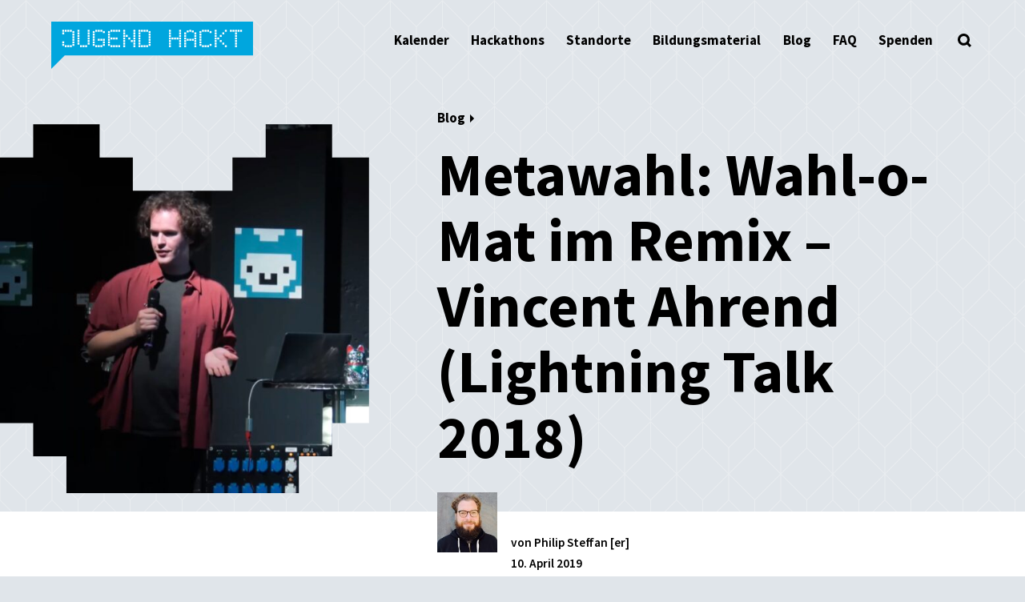

--- FILE ---
content_type: text/html; charset=UTF-8
request_url: https://jugendhackt.org/blog/metawahl-wahl-o-mat-im-remix-vincent-ahrend-lightning-talk-2019/
body_size: 21208
content:
<!doctype html>
<html lang="de-DE" itemscope itemtype="https://schema.org/BlogPosting">
  <head>
    <meta charset="UTF-8">
    <meta name="viewport" content="width=device-width, initial-scale=1">
    <link rel="profile" href="https://gmpg.org/xfn/11">

    <link rel="apple-touch-icon" sizes="180x180" href="https://jugendhackt.org/wp-content/themes/jh-lauch-theme/images/favicon/apple-touch-icon.png">
    <link rel="icon" type="image/png" sizes="32x32" href="https://jugendhackt.org/wp-content/themes/jh-lauch-theme/images/favicon/favicon-32x32.png">
    <link rel="icon" type="image/png" sizes="16x16" href="https://jugendhackt.org/wp-content/themes/jh-lauch-theme/images/favicon/favicon-16x16.png">
    <link rel="manifest" href="https://jugendhackt.org/wp-content/themes/jh-lauch-theme/images/favicon/site.webmanifest">
    <link rel="mask-icon" href="https://jugendhackt.org/wp-content/themes/jh-lauch-theme/images/favicon/safari-pinned-tab.svg" color="#5bbad5">
    <link rel="shortcut icon" href="https://jugendhackt.org/wp-content/themes/jh-lauch-theme/images/favicon/favicon.ico">
    <meta name="msapplication-TileColor" content="#da532c">
    <meta name="msapplication-config" content="https://jugendhackt.org/wp-content/themes/jh-lauch-theme/images/favicon/browserconfig.xml">
    <meta name="theme-color" content="#ffffff">

    <title>Metawahl: Wahl-o-Mat im Remix &#8211; Vincent Ahrend (Lightning Talk 2018) &#8211; Jugend hackt</title>
<meta name='robots' content='max-image-preview:large' />
<link rel='dns-prefetch' href='//s.w.org' />
<link rel="alternate" type="application/rss+xml" title="Jugend hackt &raquo; Feed" href="https://jugendhackt.org/feed/" />
<link rel="alternate" type="application/rss+xml" title="Jugend hackt &raquo; Kommentar-Feed" href="https://jugendhackt.org/comments/feed/" />
<script type="text/javascript">
window._wpemojiSettings = {"baseUrl":"https:\/\/s.w.org\/images\/core\/emoji\/13.1.0\/72x72\/","ext":".png","svgUrl":"https:\/\/s.w.org\/images\/core\/emoji\/13.1.0\/svg\/","svgExt":".svg","source":{"concatemoji":"https:\/\/jugendhackt.org\/wp-includes\/js\/wp-emoji-release.min.js?ver=5.9.10"}};
/*! This file is auto-generated */
!function(e,a,t){var n,r,o,i=a.createElement("canvas"),p=i.getContext&&i.getContext("2d");function s(e,t){var a=String.fromCharCode;p.clearRect(0,0,i.width,i.height),p.fillText(a.apply(this,e),0,0);e=i.toDataURL();return p.clearRect(0,0,i.width,i.height),p.fillText(a.apply(this,t),0,0),e===i.toDataURL()}function c(e){var t=a.createElement("script");t.src=e,t.defer=t.type="text/javascript",a.getElementsByTagName("head")[0].appendChild(t)}for(o=Array("flag","emoji"),t.supports={everything:!0,everythingExceptFlag:!0},r=0;r<o.length;r++)t.supports[o[r]]=function(e){if(!p||!p.fillText)return!1;switch(p.textBaseline="top",p.font="600 32px Arial",e){case"flag":return s([127987,65039,8205,9895,65039],[127987,65039,8203,9895,65039])?!1:!s([55356,56826,55356,56819],[55356,56826,8203,55356,56819])&&!s([55356,57332,56128,56423,56128,56418,56128,56421,56128,56430,56128,56423,56128,56447],[55356,57332,8203,56128,56423,8203,56128,56418,8203,56128,56421,8203,56128,56430,8203,56128,56423,8203,56128,56447]);case"emoji":return!s([10084,65039,8205,55357,56613],[10084,65039,8203,55357,56613])}return!1}(o[r]),t.supports.everything=t.supports.everything&&t.supports[o[r]],"flag"!==o[r]&&(t.supports.everythingExceptFlag=t.supports.everythingExceptFlag&&t.supports[o[r]]);t.supports.everythingExceptFlag=t.supports.everythingExceptFlag&&!t.supports.flag,t.DOMReady=!1,t.readyCallback=function(){t.DOMReady=!0},t.supports.everything||(n=function(){t.readyCallback()},a.addEventListener?(a.addEventListener("DOMContentLoaded",n,!1),e.addEventListener("load",n,!1)):(e.attachEvent("onload",n),a.attachEvent("onreadystatechange",function(){"complete"===a.readyState&&t.readyCallback()})),(n=t.source||{}).concatemoji?c(n.concatemoji):n.wpemoji&&n.twemoji&&(c(n.twemoji),c(n.wpemoji)))}(window,document,window._wpemojiSettings);
</script>
<style type="text/css">
img.wp-smiley,
img.emoji {
	display: inline !important;
	border: none !important;
	box-shadow: none !important;
	height: 1em !important;
	width: 1em !important;
	margin: 0 0.07em !important;
	vertical-align: -0.1em !important;
	background: none !important;
	padding: 0 !important;
}
</style>
	<link rel='stylesheet' id='wp-block-library-css'  href='https://jugendhackt.org/wp-includes/css/dist/block-library/style.min.css?ver=5.9.10' type='text/css' media='all' />
<style id='safe-svg-svg-icon-style-inline-css' type='text/css'>
.safe-svg-cover{text-align:center}.safe-svg-cover .safe-svg-inside{display:inline-block;max-width:100%}.safe-svg-cover svg{height:100%;max-height:100%;max-width:100%;width:100%}

</style>
<link rel='stylesheet' id='advanced_block_style-css'  href='https://jugendhackt.org/wp-content/themes/jh-lauch-theme/styles/advanced_block_style.css?ver=5.9.10' type='text/css' media='all' />
<style id='global-styles-inline-css' type='text/css'>
body{--wp--preset--color--black: #000000;--wp--preset--color--cyan-bluish-gray: #abb8c3;--wp--preset--color--white: #ffffff;--wp--preset--color--pale-pink: #f78da7;--wp--preset--color--vivid-red: #cf2e2e;--wp--preset--color--luminous-vivid-orange: #ff6900;--wp--preset--color--luminous-vivid-amber: #fcb900;--wp--preset--color--light-green-cyan: #7bdcb5;--wp--preset--color--vivid-green-cyan: #00d084;--wp--preset--color--pale-cyan-blue: #8ed1fc;--wp--preset--color--vivid-cyan-blue: #0693e3;--wp--preset--color--vivid-purple: #9b51e0;--wp--preset--color--softblue: #00a6de;--wp--preset--color--softgreen: #00b48d;--wp--preset--color--softorange: #f3971b;--wp--preset--color--softpurple: #51509d;--wp--preset--color--softred: #e6414a;--wp--preset--color--softyellow: #ffe50c;--wp--preset--color--deepblue: #00498c;--wp--preset--color--deepgreen: #4cad37;--wp--preset--color--deeporange: #ea680c;--wp--preset--color--deeppurple: #4c2582;--wp--preset--color--deepred: #e52420;--wp--preset--color--deepyellow: #ffd003;--wp--preset--color--frkrcoolblue: #2969b2;--wp--preset--color--pink: #e95197;--wp--preset--color--deepgrey: #52575b;--wp--preset--color--softgrey: #d1d6da;--wp--preset--gradient--vivid-cyan-blue-to-vivid-purple: linear-gradient(135deg,rgba(6,147,227,1) 0%,rgb(155,81,224) 100%);--wp--preset--gradient--light-green-cyan-to-vivid-green-cyan: linear-gradient(135deg,rgb(122,220,180) 0%,rgb(0,208,130) 100%);--wp--preset--gradient--luminous-vivid-amber-to-luminous-vivid-orange: linear-gradient(135deg,rgba(252,185,0,1) 0%,rgba(255,105,0,1) 100%);--wp--preset--gradient--luminous-vivid-orange-to-vivid-red: linear-gradient(135deg,rgba(255,105,0,1) 0%,rgb(207,46,46) 100%);--wp--preset--gradient--very-light-gray-to-cyan-bluish-gray: linear-gradient(135deg,rgb(238,238,238) 0%,rgb(169,184,195) 100%);--wp--preset--gradient--cool-to-warm-spectrum: linear-gradient(135deg,rgb(74,234,220) 0%,rgb(151,120,209) 20%,rgb(207,42,186) 40%,rgb(238,44,130) 60%,rgb(251,105,98) 80%,rgb(254,248,76) 100%);--wp--preset--gradient--blush-light-purple: linear-gradient(135deg,rgb(255,206,236) 0%,rgb(152,150,240) 100%);--wp--preset--gradient--blush-bordeaux: linear-gradient(135deg,rgb(254,205,165) 0%,rgb(254,45,45) 50%,rgb(107,0,62) 100%);--wp--preset--gradient--luminous-dusk: linear-gradient(135deg,rgb(255,203,112) 0%,rgb(199,81,192) 50%,rgb(65,88,208) 100%);--wp--preset--gradient--pale-ocean: linear-gradient(135deg,rgb(255,245,203) 0%,rgb(182,227,212) 50%,rgb(51,167,181) 100%);--wp--preset--gradient--electric-grass: linear-gradient(135deg,rgb(202,248,128) 0%,rgb(113,206,126) 100%);--wp--preset--gradient--midnight: linear-gradient(135deg,rgb(2,3,129) 0%,rgb(40,116,252) 100%);--wp--preset--duotone--dark-grayscale: url('#wp-duotone-dark-grayscale');--wp--preset--duotone--grayscale: url('#wp-duotone-grayscale');--wp--preset--duotone--purple-yellow: url('#wp-duotone-purple-yellow');--wp--preset--duotone--blue-red: url('#wp-duotone-blue-red');--wp--preset--duotone--midnight: url('#wp-duotone-midnight');--wp--preset--duotone--magenta-yellow: url('#wp-duotone-magenta-yellow');--wp--preset--duotone--purple-green: url('#wp-duotone-purple-green');--wp--preset--duotone--blue-orange: url('#wp-duotone-blue-orange');--wp--preset--font-size--small: 13px;--wp--preset--font-size--medium: 20px;--wp--preset--font-size--large: 36px;--wp--preset--font-size--x-large: 42px;}.has-black-color{color: var(--wp--preset--color--black) !important;}.has-cyan-bluish-gray-color{color: var(--wp--preset--color--cyan-bluish-gray) !important;}.has-white-color{color: var(--wp--preset--color--white) !important;}.has-pale-pink-color{color: var(--wp--preset--color--pale-pink) !important;}.has-vivid-red-color{color: var(--wp--preset--color--vivid-red) !important;}.has-luminous-vivid-orange-color{color: var(--wp--preset--color--luminous-vivid-orange) !important;}.has-luminous-vivid-amber-color{color: var(--wp--preset--color--luminous-vivid-amber) !important;}.has-light-green-cyan-color{color: var(--wp--preset--color--light-green-cyan) !important;}.has-vivid-green-cyan-color{color: var(--wp--preset--color--vivid-green-cyan) !important;}.has-pale-cyan-blue-color{color: var(--wp--preset--color--pale-cyan-blue) !important;}.has-vivid-cyan-blue-color{color: var(--wp--preset--color--vivid-cyan-blue) !important;}.has-vivid-purple-color{color: var(--wp--preset--color--vivid-purple) !important;}.has-black-background-color{background-color: var(--wp--preset--color--black) !important;}.has-cyan-bluish-gray-background-color{background-color: var(--wp--preset--color--cyan-bluish-gray) !important;}.has-white-background-color{background-color: var(--wp--preset--color--white) !important;}.has-pale-pink-background-color{background-color: var(--wp--preset--color--pale-pink) !important;}.has-vivid-red-background-color{background-color: var(--wp--preset--color--vivid-red) !important;}.has-luminous-vivid-orange-background-color{background-color: var(--wp--preset--color--luminous-vivid-orange) !important;}.has-luminous-vivid-amber-background-color{background-color: var(--wp--preset--color--luminous-vivid-amber) !important;}.has-light-green-cyan-background-color{background-color: var(--wp--preset--color--light-green-cyan) !important;}.has-vivid-green-cyan-background-color{background-color: var(--wp--preset--color--vivid-green-cyan) !important;}.has-pale-cyan-blue-background-color{background-color: var(--wp--preset--color--pale-cyan-blue) !important;}.has-vivid-cyan-blue-background-color{background-color: var(--wp--preset--color--vivid-cyan-blue) !important;}.has-vivid-purple-background-color{background-color: var(--wp--preset--color--vivid-purple) !important;}.has-black-border-color{border-color: var(--wp--preset--color--black) !important;}.has-cyan-bluish-gray-border-color{border-color: var(--wp--preset--color--cyan-bluish-gray) !important;}.has-white-border-color{border-color: var(--wp--preset--color--white) !important;}.has-pale-pink-border-color{border-color: var(--wp--preset--color--pale-pink) !important;}.has-vivid-red-border-color{border-color: var(--wp--preset--color--vivid-red) !important;}.has-luminous-vivid-orange-border-color{border-color: var(--wp--preset--color--luminous-vivid-orange) !important;}.has-luminous-vivid-amber-border-color{border-color: var(--wp--preset--color--luminous-vivid-amber) !important;}.has-light-green-cyan-border-color{border-color: var(--wp--preset--color--light-green-cyan) !important;}.has-vivid-green-cyan-border-color{border-color: var(--wp--preset--color--vivid-green-cyan) !important;}.has-pale-cyan-blue-border-color{border-color: var(--wp--preset--color--pale-cyan-blue) !important;}.has-vivid-cyan-blue-border-color{border-color: var(--wp--preset--color--vivid-cyan-blue) !important;}.has-vivid-purple-border-color{border-color: var(--wp--preset--color--vivid-purple) !important;}.has-vivid-cyan-blue-to-vivid-purple-gradient-background{background: var(--wp--preset--gradient--vivid-cyan-blue-to-vivid-purple) !important;}.has-light-green-cyan-to-vivid-green-cyan-gradient-background{background: var(--wp--preset--gradient--light-green-cyan-to-vivid-green-cyan) !important;}.has-luminous-vivid-amber-to-luminous-vivid-orange-gradient-background{background: var(--wp--preset--gradient--luminous-vivid-amber-to-luminous-vivid-orange) !important;}.has-luminous-vivid-orange-to-vivid-red-gradient-background{background: var(--wp--preset--gradient--luminous-vivid-orange-to-vivid-red) !important;}.has-very-light-gray-to-cyan-bluish-gray-gradient-background{background: var(--wp--preset--gradient--very-light-gray-to-cyan-bluish-gray) !important;}.has-cool-to-warm-spectrum-gradient-background{background: var(--wp--preset--gradient--cool-to-warm-spectrum) !important;}.has-blush-light-purple-gradient-background{background: var(--wp--preset--gradient--blush-light-purple) !important;}.has-blush-bordeaux-gradient-background{background: var(--wp--preset--gradient--blush-bordeaux) !important;}.has-luminous-dusk-gradient-background{background: var(--wp--preset--gradient--luminous-dusk) !important;}.has-pale-ocean-gradient-background{background: var(--wp--preset--gradient--pale-ocean) !important;}.has-electric-grass-gradient-background{background: var(--wp--preset--gradient--electric-grass) !important;}.has-midnight-gradient-background{background: var(--wp--preset--gradient--midnight) !important;}.has-small-font-size{font-size: var(--wp--preset--font-size--small) !important;}.has-medium-font-size{font-size: var(--wp--preset--font-size--medium) !important;}.has-large-font-size{font-size: var(--wp--preset--font-size--large) !important;}.has-x-large-font-size{font-size: var(--wp--preset--font-size--x-large) !important;}
</style>
<link rel='stylesheet' id='lauch-colors-css'  href='https://jugendhackt.org/wp-content/themes/jh-lauch-theme/style.css?ver=5.9.10' type='text/css' media='all' />
<link rel='stylesheet' id='lauch-style-css'  href='https://jugendhackt.org/wp-content/themes/jh-lauch-theme/styles/main.min.css?ver=5.9.10' type='text/css' media='all' />
<link rel='stylesheet' id='leaflet-style-css'  href='https://jugendhackt.org/wp-content/themes/jh-lauch-theme/styles/leaflet.css?ver=5.9.10' type='text/css' media='all' />
<script type='text/javascript' src='https://jugendhackt.org/wp-content/themes/jh-lauch-theme/js/vue.min.js?ver=2.5.2' id='vue-js'></script>
<script type='text/javascript' src='https://jugendhackt.org/wp-content/themes/jh-lauch-theme/js/vueplayer.js?ver=0.1.0' id='vueplayer-js'></script>
<script type='text/javascript' src='https://jugendhackt.org/wp-content/themes/jh-lauch-theme/js/leaflet.js?ver=1.51' id='leaflet-js-js'></script>
<script type='text/javascript' src='https://jugendhackt.org/wp-content/themes/jh-lauch-theme/js/isotope.min.js?ver=1.51' id='isotope-js'></script>
<script type='text/javascript' src='https://jugendhackt.org/wp-content/themes/jh-lauch-theme/js/tiny-slider.min.js?ver=1.0.0' id='tinyslider-js'></script>
<script type='text/javascript' src='https://jugendhackt.org/wp-content/themes/jh-lauch-theme/js/revolving-claims.js?ver=20190809' id='lauch-revolving-claims-js'></script>

<!-- OG: 3.2.1 -->
<link rel="image_src" href="https://jugendhackt.org/wp-content/uploads/2019/04/lightning-talk-metawahl.jpg" />
<meta name="msapplication-TileImage" content="https://jugendhackt.org/wp-content/uploads/2019/04/lightning-talk-metawahl.jpg" />

<!-- og -->
<meta property="og:image" content="https://jugendhackt.org/wp-content/uploads/2019/04/lightning-talk-metawahl.jpg" />
<meta property="og:image:secure_url" content="https://jugendhackt.org/wp-content/uploads/2019/04/lightning-talk-metawahl.jpg" />
<meta property="og:image:width" content="1838" />
<meta property="og:image:height" content="979" />
<meta property="og:image:alt" content="lightning talk metawahl" />
<meta property="og:image:type" content="image/jpeg" />
<meta property="og:image" content="http://img.youtube.com/vi/UIT2kblEPwU/maxresdefault.jpg" />
<meta property="og:image:secure_url" content="https://img.youtube.com/vi/UIT2kblEPwU/maxresdefault.jpg" />
<meta property="og:image:width" content="1280" />
<meta property="og:image:height" content="720" />
<meta property="og:image:type" content="image/jpeg" />
<meta property="og:video" content="https://youtu.be/UIT2kblEPwU" />
<meta property="og:description" content="Vincent hat die Daten des Wahl-O-Mats über die Jahre rechtzeitig gespeichert und kann damit nachvollziehbar machen, bei welchen politischen Themen Parteien ihre Einstellung ändern." />
<meta property="og:type" content="article" />
<meta property="og:locale" content="de_DE" />
<meta property="og:site_name" content="Jugend hackt" />
<meta property="og:logo" content="https://jugendhackt.org/wp-content/uploads/2019/10/JH-Illustration-Monster.svg" size="128x128" />
<meta property="og:title" content="Metawahl: Wahl-o-Mat im Remix &#8211; Vincent Ahrend (Lightning Talk 2018)" />
<meta property="og:url" content="https://jugendhackt.org/blog/metawahl-wahl-o-mat-im-remix-vincent-ahrend-lightning-talk-2019/" />
<meta property="og:updated_time" content="2023-05-18T09:51:05+02:00" />

<!-- article -->
<meta property="article:tag" content="Offene Daten" />
<meta property="article:tag" content="Wahlen" />
<meta property="article:published_time" content="2019-04-10T10:00:46+00:00" />
<meta property="article:modified_time" content="2023-05-18T07:51:05+00:00" />
<meta property="article:section" content="Lightning Talk" />
<meta property="article:author:first_name" content="Philip" />
<meta property="article:author:last_name" content="Steffan" />
<meta property="article:author:username" content="Philip" />

<!-- twitter -->
<meta property="twitter:partner" content="ogwp" />
<meta property="twitter:player" content="https://youtu.be/UIT2kblEPwU" />
<meta property="twitter:card" content="summary_large_image" />
<meta property="twitter:image" content="https://jugendhackt.org/wp-content/uploads/2019/04/lightning-talk-metawahl.jpg" />
<meta property="twitter:image:alt" content="lightning talk metawahl" />
<meta property="twitter:title" content="Metawahl: Wahl-o-Mat im Remix &#8211; Vincent Ahrend (Lightning Talk 2018)" />
<meta property="twitter:description" content="Vincent hat die Daten des Wahl-O-Mats über die Jahre rechtzeitig gespeichert und kann damit nachvollziehbar machen, bei welchen politischen Themen Parteien ihre Einstellung ändern." />
<meta property="twitter:url" content="https://jugendhackt.org/blog/metawahl-wahl-o-mat-im-remix-vincent-ahrend-lightning-talk-2019/" />

<!-- schema -->
<meta itemprop="image" content="https://jugendhackt.org/wp-content/uploads/2019/04/lightning-talk-metawahl.jpg" />
<meta itemprop="name" content="Metawahl: Wahl-o-Mat im Remix &#8211; Vincent Ahrend (Lightning Talk 2018)" />
<meta itemprop="headline" content="Metawahl: Wahl-o-Mat im Remix &#8211; Vincent Ahrend (Lightning Talk 2018)" />
<meta itemprop="description" content="Vincent hat die Daten des Wahl-O-Mats über die Jahre rechtzeitig gespeichert und kann damit nachvollziehbar machen, bei welchen politischen Themen Parteien ihre Einstellung ändern." />
<meta itemprop="datePublished" content="2019-04-10" />
<meta itemprop="dateModified" content="2023-05-18T07:51:05+00:00" />
<meta itemprop="author" content="Philip" />

<!-- profile -->
<meta property="profile:first_name" content="Philip" />
<meta property="profile:last_name" content="Steffan" />
<meta property="profile:username" content="Philip" />

<!-- /OG -->

<link rel="https://api.w.org/" href="https://jugendhackt.org/wp-json/" /><link rel="alternate" type="application/json" href="https://jugendhackt.org/wp-json/wp/v2/posts/9195" /><link rel="EditURI" type="application/rsd+xml" title="RSD" href="https://jugendhackt.org/xmlrpc.php?rsd" />
<link rel="wlwmanifest" type="application/wlwmanifest+xml" href="https://jugendhackt.org/wp-includes/wlwmanifest.xml" /> 
<meta name="generator" content="WordPress 5.9.10" />
<link rel="canonical" href="https://jugendhackt.org/blog/metawahl-wahl-o-mat-im-remix-vincent-ahrend-lightning-talk-2019/" />
<link rel='shortlink' href='https://jugendhackt.org/?p=9195' />
<link rel="alternate" type="application/json+oembed" href="https://jugendhackt.org/wp-json/oembed/1.0/embed?url=https%3A%2F%2Fjugendhackt.org%2Fblog%2Fmetawahl-wahl-o-mat-im-remix-vincent-ahrend-lightning-talk-2019%2F" />
<link rel="alternate" type="text/xml+oembed" href="https://jugendhackt.org/wp-json/oembed/1.0/embed?url=https%3A%2F%2Fjugendhackt.org%2Fblog%2Fmetawahl-wahl-o-mat-im-remix-vincent-ahrend-lightning-talk-2019%2F&#038;format=xml" />
<link rel="icon" href="https://jugendhackt.org/wp-content/uploads/2019/10/JH-Illustration-Monster.svg" sizes="32x32" />
<link rel="icon" href="https://jugendhackt.org/wp-content/uploads/2019/10/JH-Illustration-Monster.svg" sizes="192x192" />
<link rel="apple-touch-icon" href="https://jugendhackt.org/wp-content/uploads/2019/10/JH-Illustration-Monster.svg" />
<meta name="msapplication-TileImage" content="https://jugendhackt.org/wp-content/uploads/2019/10/JH-Illustration-Monster.svg" />
		<style type="text/css" id="wp-custom-css">
			.linkinbio-credits {color:#fff}
.wp-block-group__inner-container {padding:1em 1em 1em 1em}
.wp-block-group__inner-container h3 {margin-top:0}		</style>
		  </head>

  <body class="post-template-default single single-post postid-9195 single-format-standard wp-embed-responsive">

      <a class="skip show-on-focus" href="#content">Skip to content</a>

      <header class="l-header" id="masthead">
        <nav class="c-nav c-topnav l-inner" id="site-navigation">
          <input type="checkbox" id="menu-toggle"
                 class="c-nav-toggle a11y-visuallyhidden"
                 tabindex=0>
          <label for="menu-toggle" class="c-nav-label no-text"
                 title="Menü öffnen"
                 aria-label="Menü öffnen">
            <span></span>
            <span></span>
            <span></span>
          </label>

                       <p class="c-nav-logo">
                  <a href="https://jugendhackt.org/" rel="home"
                     class="no-text"
                     style="background-image: url(https://jugendhackt.org/wp-content/uploads/2019/10/JH_Logo_RGB.svg)">
                    Jugend hackt                  </a>
             </p>
	  
            <ul id="primary-menu" class="c-nav-items c-list-pointless"><li id="menu-item-25444" class="menu-item menu-item-type-custom menu-item-object-custom menu-item-25444"><a href="https://jugendhackt.org/kalender/">Kalender</a></li>
<li id="menu-item-174" class="menu-item menu-item-type-post_type menu-item-object-page menu-item-174"><a href="https://jugendhackt.org/events/">Hackathons</a></li>
<li id="menu-item-170" class="menu-item menu-item-type-post_type menu-item-object-page menu-item-170"><a href="https://jugendhackt.org/labs/">Standorte</a></li>
<li id="menu-item-21389" class="menu-item menu-item-type-post_type menu-item-object-page menu-item-21389"><a href="https://jugendhackt.org/oer/">Bildungsmaterial</a></li>
<li id="menu-item-173" class="menu-item menu-item-type-post_type menu-item-object-page current_page_parent menu-item-173"><a href="https://jugendhackt.org/blog/">Blog</a></li>
<li id="menu-item-10835" class="menu-item menu-item-type-post_type menu-item-object-page menu-item-10835"><a href="https://jugendhackt.org/haeufige-fragen/">FAQ</a></li>
<li id="menu-item-15996" class="menu-item menu-item-type-post_type menu-item-object-page menu-item-15996"><a href="https://jugendhackt.org/spenden/">Spenden</a></li>
</ul>
          <input type="checkbox" id="search-toggle"
                 class="c-search-toggle a11y-visuallyhidden"
                 tabindex=0>
          <label for="search-toggle" class="c-search-label"
                 title="Suche öffnen"
                 aria-label="Suche öffnen"></label>

          <div class="c-search">
  <form role="search" method="get" action="https://jugendhackt.org/" class="c-search-bottomline">
    <input type="text"
           id="search-input"
           placeholder="Was suchst du?"
           class="c-search-input"
           name="s"
           value="">
    <label for="search-input"
           class="a11y-visuallyhidden">Suche</label>
    <input type="submit"
           value="Suche"
           class="c-search-submit">

    <div class="c-search-illustration">
      <svg width="170px" height="216px" xmlns="http://www.w3.org/2000/svg" xmlns:xlink="http://www.w3.org/1999/xlink" x="0px" y="0px"
     viewBox="0 0 287.7 367.1" style="enable-background:new 0 0 287.7 367.1;" xml:space="preserve"
     class="search-illustration is-moving">
    <g class="search-illustration-computer">
        <rect x="39.7" y="129" fill="#FFD000" width="148.8" height="10"/>
        <rect x="39.7" y="119.1" fill="#FFD000" width="188.5" height="29.8"/>
        <rect x="39.7" y="99.2" fill="#FFD000" width="178.6" height="29.8"/>
        <rect x="59.5" y="0" fill="#010202" width="148.8" height="9.9"/>
        <rect x="49.6" y="10" fill="#010202" width="9.9" height="89.2"/>
        <polygon fill="#010202" points="208.3,99.2 59.5,99.2 59.5,89.3 208.3,89 "/>
        <rect x="208.3" y="10" fill="#010202" width="10" height="89.2"/>
        <rect x="59.5" y="9.9" class="search-illustration-screen" width="148.8" height="79.4" fill="#00a6de"/>
        <rect x="39.7" y="99.2" fill="#010202" width="9.9" height="19.8"/>
        <rect x="59.5" y="109.1" fill="#010202" width="9.9" height="9.9"/>
        <rect x="79.4" y="109.1" fill="#010202" width="9.9" height="9.9"/>
        <rect x="99.2" y="109.1" fill="#010202" width="9.9" height="9.9"/>
        <rect x="119.1" y="109.1" fill="#010202" width="9.9" height="9.9"/>
        <rect x="138.9" y="109.1" fill="#010202" width="9.9" height="9.9"/>
        <rect x="158.7" y="109.1" fill="#010202" width="9.9" height="9.9"/>
        <rect x="178.6" y="109.1" fill="#010202" width="9.9" height="9.9"/>
        <rect x="69.4" y="129" fill="#010202" width="9.9" height="9.9"/>
        <rect x="49.6" y="129" fill="#010202" width="9.9" height="9.9"/>

        <rect x="89.3" y="129" fill="#010202" width="69.4" height="9.9"/>
        <rect x="188.5" y="129" fill="#010202" width="9.9" height="9.9"/>
        <rect x="218.3" y="99.2" fill="#010202" width="9.9" height="19.8"/>
        <rect x="228.2" y="119.1" fill="#010202" width="9.9" height="39.7"/>
        <rect x="89.3" y="148.8" fill="#010202" width="79.4" height="9.9"/>
        <rect x="208.3" y="129" fill="#010202" width="9.9" height="9.9"/>
        <rect x="198.4" y="109.1" fill="#010202" width="9.9" height="9.9"/>
        <rect x="29.8" y="119.1" fill="#010202" width="9.9" height="19.8"/>
    </g>

    <g class="search-illustration-lefthand">
        <polygon fill="#FFFFFF" points="99.2,228.2 99.2,238.1 89.3,238.1 89.3,248 79.4,248 79.4,148.8 69.4,148.8 69.4,208.3 59.5,208.3 59.5,158.7 49.6,158.7 49.6,208.3 39.7,208.3 39.7,148.8 29.8,148.8 29.8,208.3 19.8,208.3 19.8,178.6 9.9,178.6 9.9,258 19.8,258 19.8,287.7 29.8,287.7 29.8,327.4 39.7,327.4 49.6,327.4 59.5,327.4 69.4,327.4 79.4,327.4 79.4,297.6 89.3,297.6 89.3,277.8 99.2,277.8 99.2,258 109.1,258 109.1,228.2 "/>
        <g class="finger-pinky">

            <rect x="9.9" y="168.7" fill="#010202" width="9.9" height="9.9"/>
        </g>
        <g class="finger-ring">
            <rect x="29.8" y="138.9" fill="#010202" width="9.9" height="9.9"/>
            <rect x="39.7" y="148.8" fill="#010202" width="9.9" height="9.9"/>
            <rect x="19.8" y="148.8" fill="#010202" width="9.9" height="9.9"/>
            <rect x="29.8" y="148.9" fill="#FFFFFF" width="9.9" height="29.8"/>
        </g>
        <g class="finger-index">
            <rect x="69.4" y="138.9" fill="#010202" width="9.9" height="9.9"/>
            <rect x="69.4" y="148.9" fill="#FFFFFF" width="9.9" height="29.9"/>
            <rect x="59.5" y="148.8" fill="#010202" width="9.9" height="9.9"/>
            <rect x="79.4" y="148.8" fill="#010202" width="9.9" height="9.9"/>
        </g>
        <rect x="59.5" y="198.4" fill="#010202" width="9.9" height="9.9"/>
        <rect x="59.5" y="188.5" fill="#010202" width="9.9" height="9.9"/>
        <rect x="59.5" y="178.6" fill="#010202" width="9.9" height="9.9"/>
        <rect x="59.5" y="168.7" fill="#010202" width="9.9" height="9.9"/>
        <rect x="59.5" y="158.7" fill="#010202" width="9.9" height="9.9"/>
        <rect x="79.4" y="198.4" fill="#010202" width="9.9" height="9.9"/>
        <rect x="79.4" y="188.5" fill="#010202" width="9.9" height="9.9"/>
        <rect x="79.4" y="178.6" fill="#010202" width="9.9" height="9.9"/>
        <rect x="79.4" y="168.7" fill="#010202" width="9.9" height="9.9"/>
        <rect x="79.4" y="158.7" fill="#010202" width="9.9" height="9.9"/>
        <rect x="79.4" y="208.3" fill="#010202" width="9.9" height="9.9"/>
        <rect x="79.4" y="218.3" fill="#010202" width="9.9" height="9.9"/>
        <rect x="19.8" y="198.4" fill="#010202" width="9.9" height="9.9"/>
        <rect x="19.8" y="178.6" fill="#010202" width="9.9" height="9.9"/>
        <rect y="178.6" fill="#010202" width="9.9" height="69.4"/>
        <rect x="29.8" y="307.6" width="49.6" height="9.9" fill="#FFFFFF"/>
        <rect x="109.1" y="228.2" fill="#010202" width="9.9" height="19.8"/>
        <rect x="99.2" y="218.3" fill="#010202" width="9.9" height="9.9"/>
        <rect x="79.4" y="228.2" fill="#010202" width="19.8" height="9.9"/>

        <rect x="9.9" y="248" fill="#010202" width="9.9" height="29.8"/>
        <rect x="19.8" y="277.8" fill="#010202" width="9.9" height="49.6"/>
        <rect x="79.4" y="287.7" fill="#010202" width="9.9" height="39.7"/>
        <rect x="89.3" y="267.9" fill="#010202" width="9.9" height="19.8"/>
        <rect x="99.2" y="248" fill="#010202" width="9.9" height="19.8"/>
        <rect x="19.8" y="317.5" fill="#010202" width="69.4" height="9.9"/>
        <rect x="49.6" y="148.8" fill="#010202" width="9.9" height="9.9"/>
        <rect x="19.8" y="188.5" fill="#010202" width="9.9" height="9.9"/>

        <rect x="19.8" y="168.7" fill="#010202" width="9.9" height="9.9"/>
        <rect x="19.8" y="158.7" fill="#010202" width="9.9" height="9.9"/>
        <rect x="39.7" y="198.4" fill="#010202" width="9.9" height="9.9"/>
        <rect x="39.7" y="188.5" fill="#010202" width="9.9" height="9.9"/>
        <rect x="39.7" y="178.6" fill="#010202" width="9.9" height="9.9"/>
        <rect x="39.7" y="168.7" fill="#010202" width="9.9" height="9.9"/>
        <rect x="39.7" y="158.7" fill="#010202" width="9.9" height="9.9"/>
        <rect x="79.4" fill="#010202" width="9.9" height="9.9" y="238.2"/>
    </g>
    <g class="search-illustration-righthand">

        <polygon fill="#FFFFFF" points="267.9,267.9 267.9,258 258,258 258,248 248,248 248,198.4 238.1,198.4 238.1,158.7 228.2,158.7 228.2,188.5 218.3,188.5 218.3,158.7 208.3,158.7 208.3,188.5 198.4,188.5 198.4,158.7 188.5,158.7 188.5,188.5 178.6,188.5 178.6,129 168.7,129 168.7,148.8 168.7,208.3 158.7,208.3 158.7,198.4 148.8,198.4 148.8,188.5 138.9,188.5 138.9,208.3 148.8,208.3 148.8,228.2 158.7,228.2 158.7,248 168.7,248 168.7,258 178.6,258 188.5,258 188.5,267.9 198.4,267.9 198.4,277.8 208.3,277.8 208.3,297.6 218.3,297.6 218.3,307.6 228.2,307.6 238.1,307.6 248,307.6 248,297.6 258,297.6 258,287.7 267.9,287.7 267.9,277.8 277.8,277.8 277.8,267.9 "/>
        <rect x="218.3" y="148.8" fill="#010202" width="9.9" height="9.9"/>
        <rect x="198.4" y="148.8" fill="#010202" width="9.9" height="9.9"/>
        <rect x="178.6" y="138.9" fill="#010202" width="9.9" height="9.9"/>

        <rect x="158.7" y="129" fill="#010202" width="9.9" height="9.9"/>
        <rect x="158.7" y="188.5" fill="#010202" width="9.9" height="9.9"/>
        <rect x="158.7" y="178.6" fill="#010202" width="9.9" height="9.9"/>
        <rect x="158.7" y="168.7" fill="#010202" width="9.9" height="9.9"/>
        <rect x="158.7" y="158.7" fill="#010202" width="9.9" height="9.9"/>
        <rect x="129" y="198.4" fill="#010202" width="9.9" height="9.9"/>
        <rect x="138.9" y="218.3" fill="#010202" width="9.9" height="9.9"/>
        <rect x="198.4" y="158.7" fill="#010202" width="9.9" height="29.8"/>
        <rect x="218.3" y="158.7" fill="#010202" width="9.9" height="29.8"/>
        <rect x="178.6" y="128.8" fill="#010202" width="9.9" height="29.8"/>
        <rect x="238.1" y="158.7" fill="#010202" width="9.9" height="39.7"/>
        <rect x="248" y="198.4" fill="#010202" width="9.9" height="49.6"/>
        <rect x="258" y="248" fill="#010202" width="9.9" height="9.9"/>
        <rect x="267.9" y="258" fill="#010202" width="9.9" height="9.9"/>
        <rect x="277.8" y="267.9" fill="#010202" width="9.9" height="9.9"/>
        <rect x="267.9" y="277.8" fill="#010202" width="9.9" height="9.9"/>
        <rect x="258" y="287.7" fill="#010202" width="9.9" height="9.9"/>
        <rect x="248" y="297.6" fill="#010202" width="9.9" height="9.9"/>
        <rect x="218.3" y="307.6" fill="#010202" width="29.8" height="9.9"/>
        <rect x="208.3" y="297.6" fill="#010202" width="9.9" height="9.9"/>
        <rect x="198.4" y="277.8" fill="#010202" width="9.9" height="19.8"/>
        <rect x="188.5" y="267.9" fill="#010202" width="9.9" height="9.9"/>
        <rect x="168.7" y="258" fill="#010202" width="19.8" height="9.9"/>
        <rect x="148.8" y="248" fill="#010202" width="19.8" height="9.9"/>
        <rect x="148.8" y="228.2" fill="#010202" width="9.9" height="29.8"/>
        <rect x="138.9" y="208.3" fill="#010202" width="9.9" height="9.9"/>
        <rect x="129" y="188.5" fill="#010202" width="9.9" height="9.9"/>
        <rect x="138.9" y="178.6" fill="#010202" width="9.9" height="9.9"/>
        <rect x="148.8" y="188.5" fill="#010202" width="9.9" height="9.9"/>
        <rect x="158.7" y="198.4" fill="#010202" width="9.9" height="9.9"/>

        <rect x="158.7" y="138.9" fill="#010202" width="9.9" height="19.8"/>
        <rect x="178.6" y="159" fill="#010202" width="9.9" height="29.9"/>
        <g class="finger-middle">
            <rect x="188.5" y="148.8" fill="#010202" width="9.9" height="9.9"/>
            <rect x="198.5" y="158.8" fill="#010202" width="9.9" height="9.9"/>
            <rect x="188.7" y="158.8" fill="#FFFFFF" width="9.9" height="29.9"/>
        </g>
        <g class="finger-ring">
            <rect x="208.3" y="148.8" fill="#010202" width="9.9" height="9.9"/>
            <rect x="198.3" y="158.8" fill="#010202" width="9.9" height="9.9"/>
            <rect x="218.3" y="158.8" fill="#010202" width="9.9" height="9.9"/>
            <rect x="208.3" y="158.8" fill="#FFFFFF" width="9.9" height="29.9" />
        </g>
        <g class="finger-index">
            <rect x="168.7" y="119.1" fill="#010202" width="9.9" height="9.9"/>
        </g>
    </g>
</svg>
    </div>
  </form>
</div>

        </nav>
      </header>
      <main id="content" class="l-main site-content">

  <section>
    <div class="c-page-alpaca-header p-r">
      <div class="c-page-alpaca-featured addon addon-- addon--large addon-- addon--">
                <img src="https://jugendhackt.org/wp-content/uploads/2019/04/lightning-talk-metawahl-560x560.jpg" alt="" class="clip-alpaka">
              </div>
      <div class="c-page-alpaca-title large">
        <nav class="c-breadcrumb" aria-label="breadcrumb">
          <ol>
                        <li>
              <a href="https://jugendhackt.org/?post_type=page&p=49">Blog</a>
            </li>
          </ol>
        </nav>
        <h1 class="c-page-title">Metawahl: Wahl-o-Mat im Remix &#8211; Vincent Ahrend (Lightning Talk 2018)</h1>
                <div class="c-author">
                    <img src="https://jugendhackt.org/wp-content/uploads/2019/10/philip_steffan-120x120.jpg" alt="Bild von Philip Steffan [er]" class="c-author-image" width="75">
          <div class="c-author-text">
            <p>von Philip Steffan [er]<br>
              <time datetime="2019-04-10">
                10. April 2019</time></p>
          </div>
        </div>
              </div>

          </div>

    <div class="c-page-section white">
      <div class="c-page-standard wp-styles">
        <div class="c-page-capital-first"><div class="block-paragraph ">
<p>Der <a href="http://www.bpb.de/politik/wahlen/wahl-o-mat/" target="_blank" rel="noopener noreferrer">Wahl-O-Mat</a> ist ein tolles Tool der Bundeszentrale für politische Bildung: Schon seit 2002 hilft er vor wichtigen Wahlen bei der persönlichen Entscheidung, bei welcher Partei man das Kreuzchen setzen sollte. Nach der Wahl verschwinden die aus den Parteiprogrammen gewonnenen Fragen und Antworten wieder. Schade, sagt der Entwickler Vincent Ahrend, denn damit kann man noch einiges mehr machen.</p>
</div>


<figure class="wp-block-embed is-type-video is-provider-youtube wp-block-embed-youtube wp-embed-aspect-16-9 wp-has-aspect-ratio"><div class="wp-block-embed__wrapper">
<iframe title="Metawahl: Wahl-o-Mat im Remix - Vincent Ahrend (Lightning Talk Jugend hackt 2018)" width="640" height="360" src="https://www.youtube.com/embed/UIT2kblEPwU?feature=oembed" frameborder="0" allow="accelerometer; autoplay; encrypted-media; gyroscope; picture-in-picture" allowfullscreen></iframe>
</div></figure>


<div class="block-paragraph ">
<p>Er hat sich die Daten des Wahl-O-Mats über die Jahre rechtzeitig gespeichert und kann damit nachvollziehbar machen, bei welchen politischen Themen Parteien mit der Zeit (oder je nach Bundesland und Wahl) ihre Einstellung ändern – zum Beispiel bei der Förderung des öffentlichen Nahverkehrs oder beim Religionsunterricht.</p>
</div>

<div class="block-paragraph ">
<p>Vincents Projekt <a href="https://metawahl.de/" target="_blank" rel="noopener noreferrer">Metawahl</a> kann aber noch mehr: Als zweite Datenquelle fügt er die öffentlichen Wahlergebnisse hinzu und bringt damit die wichtigsten Themen der Wahl mit ihrem Ausgang zusammen. Dadurch lassen sich ganz neue Aussagen über das Wahlverhalten über die Jahre treffen. An die Datensätze zu kommen ist nicht ganz einfach, da sie meistens nicht praktisch maschinenlesbar vorliegen. Mit eigenen Tools (sogenannten Webscrapern) und Handarbeit sammelt Vincent sie im Web für Metawahl zusammen.</p>
</div>

<div class="block-paragraph ">
<p>Hier gibt es auch noch ein <a href="https://www.demokratielabore.de/blog/Offene-Daten-und-politische-Jugendbildung" target="_blank" rel="noopener noreferrer">Interview mit Vincent bei den Demokratielaboren</a>.</p>
</div>

<div class="block-paragraph ">
<p>Das Video <a href="https://www.youtube.com/watch?v=UIT2kblEPwU" target="_blank" rel="noopener noreferrer">bei Youtube</a> und <a href="https://media.ccc.de/v/jh-berlin-2018-7-lightning_talk_metawahl_wahl_o_mat_im_remix" target="_blank" rel="noopener noreferrer">auf media.ccc.de</a>.</p>
</div></div>
      </div>

      <aside class="c-page-slim">
        <div class="c-contact"><div class="c-contact-body"><img src="https://jugendhackt.org/wp-content/uploads/2019/10/philip_steffan.jpg" alt="" class="c-contact-image" width="100"><div class="c-contact-text"><p><strong>Philip Steffan [er]</strong><br>„Beyond Education“, Community und Kommunikation</p><p><a href="https://www.instagram.com/philipsteffan/" title="Bei Instagram"><svg width="14px" height="14px" viewBox="0 0 14 14" version="1.1" xmlns="http://www.w3.org/2000/svg" xmlns:xlink="http://www.w3.org/1999/xlink">
    <title>Instagram</title>
    <g stroke="none" stroke-width="1" fill="none" fill-rule="evenodd">
        <g transform="translate(-707.000000, -1376.000000)" fill-rule="nonzero">
            <g transform="translate(707.333333, 1376.000000)">
                <path d="M9.39583333,0 L4.27083333,0 C1.91247917,0 0,1.91247917 0,4.27083333 L0,9.39583333 C0,11.7541875 1.91247917,13.6666667 4.27083333,13.6666667 L9.39583333,13.6666667 C11.7541875,13.6666667 13.6666667,11.7541875 13.6666667,9.39583333 L13.6666667,4.27083333 C13.6666667,1.91247917 11.7541875,0 9.39583333,0 Z" fill="#000000"></path>
                <path d="M6.83333333,3.41666667 C4.94647917,3.41666667 3.41666667,4.94647917 3.41666667,6.83333333 C3.41666667,8.7201875 4.94647917,10.25 6.83333333,10.25 C8.7201875,10.25 10.25,8.7201875 10.25,6.83333333 C10.25,4.94647917 8.7201875,3.41666667 6.83333333,3.41666667 Z M6.83333333,8.96875 C5.65629167,8.96875 4.69791667,8.010375 4.69791667,6.83333333 C4.69791667,5.6554375 5.65629167,4.69791667 6.83333333,4.69791667 C8.010375,4.69791667 8.96875,5.6554375 8.96875,6.83333333 C8.96875,8.010375 8.010375,8.96875 6.83333333,8.96875 Z" fill="#FFFFFF"></path>
                <circle fill="#FFFFFF" cx="10.5916667" cy="3.075" r="1"></circle>
            </g>
        </g>
    </g>
</svg>
</a><a href="https://alpaka.social/@philip" title="Bei Mastodon"><svg width="14px" height="14px" version="1.1" xmlns="http://www.w3.org/2000/svg" xmlns:xlink="http://www.w3.org/1999/xlink" x="0px" y="0px" viewBox="0 0 173.1 185.6" style="enable-background:new 0 0 173.1 185.6;" xml:space="preserve">
    <title>Mastodon</title>
    <path d="M169.4,111.3c-2.5,13.1-22.8,27.4-46.1,30.2c-12.1,1.4-24.1,2.8-36.8,2.2c-20.8-1-37.3-5-37.3-5c0,2,0.1,4,0.4,5.8 c2.7,20.5,20.4,21.8,37.1,22.4c16.9,0.6,31.9-4.2,31.9-4.2l0.7,15.3c0,0-11.8,6.3-32.9,7.5c-11.6,0.6-26-0.3-42.8-4.7 C7.4,171.1,1.1,132.2,0.2,92.9c-0.3-11.7-0.1-22.7-0.1-31.9c0-40.3,26.4-52.1,26.4-52.1C39.7,2.8,62.6,0.2,86.3,0h0.6 c23.7,0.2,46.6,2.8,59.9,8.9c0,0,26.4,11.8,26.4,52.1C173.1,60.9,173.5,90.6,169.4,111.3"/>
    <path fill="#FFFFFF" d="M142,64.1v48.8h-19.3V65.5c0-10-4.2-15-12.6-15c-9.3,0-13.9,6-13.9,17.9v25.9H77V68.3 c0-11.9-4.7-17.9-13.9-17.9c-8.4,0-12.6,5.1-12.6,15v47.3H31.1V64.1c0-10,2.5-17.9,7.6-23.7c5.3-5.9,12.1-8.9,20.7-8.9 c9.9,0,17.4,3.8,22.3,11.4l4.8,8.1l4.8-8.1c4.9-7.6,12.4-11.4,22.3-11.4c8.5,0,15.4,3,20.7,8.9C139.5,46.2,142,54.1,142,64.1"/>
</svg>
</a><a href="mailto:philip@jugendhackt.org" title="Schreib eine Mail"><svg width="22px" height="14px" viewBox="0 0 22 14" version="1.1" xmlns="http://www.w3.org/2000/svg" xmlns:xlink="http://www.w3.org/1999/xlink">
    <title>Email</title>
    <g stroke="none" stroke-width="1" fill="none" fill-rule="evenodd">
        <g transform="translate(-734.000000, -1376.000000)" fill="#010002" fill-rule="nonzero">
            <g transform="translate(734.000000, 1376.300000)">
                <polygon points="10.5839465 8.495508 0.954891636 0.0398516364 20.2126629 0.0398516364"></polygon>
                <polygon points="6.74812982 6.66359018 0 12.5895865 0 0.737642182"></polygon>
                <polygon points="7.62283455 7.43179818 10.5839465 10.031924 13.5444782 7.43179818 20.2187567 13.2928422 0.948846182 13.2928422"></polygon>
                <polygon points="14.4191829 6.66388036 21.1676029 0.737642182 21.1676029 12.5895865"></polygon>
            </g>
        </g>
    </g>
</svg>
</a></p></div></div></div>                  <hr>
          <div class="c-tags mt-2">
          <h4 class="c-tag-title"></h4>
          <ul class="c-tag-list d-f mt-1">
                          <li><a href="https://jugendhackt.org/tag/offene-daten/"
                     class="c-tag"
                     title="">Offene Daten</a></li>
                          <li><a href="https://jugendhackt.org/tag/wahlen/"
                     class="c-tag"
                     title="">Wahlen</a></li>
                      </ul>
        </div>
              </aside>
    </div>
  </section>

  <section class=" pt-5">
    <h2 class="ta-c pb-2 c-uppercase-title"></h2>
    
          <ul class="c-page-3col c-blog-list is-grid">
                  <li>
            <article class="c-compact-teaser ">
  <a href="https://jugendhackt.org/blog/radmesser-messen-wo-autos-radfahrer-eng-ueberholen-hendrik-lehmann-lightning-talk-2018/"
     title="Lies den ganzen Artikel zu Radmesser: Messen, wo Autos Radfahrer eng überholen &#8211; Hendrik Lehmann (Lightning Talk 2018)"
     class="hover-line-trigger">
    <div class="teaser-image">
      <picture>
                  <img width="760" height="500" src="https://jugendhackt.org/wp-content/uploads/2019/04/lightning-talk-radmesser-760x500.jpg" class="attachment-blog-large size-blog-large wp-post-image" alt="" loading="lazy" srcset="https://jugendhackt.org/wp-content/uploads/2019/04/lightning-talk-radmesser-760x500.jpg 760w, https://jugendhackt.org/wp-content/uploads/2019/04/lightning-talk-radmesser-90x60.jpg 90w" sizes="(max-width: 760px) 100vw, 760px" />              </picture>

          </div>
    <h2 class="teaser-title"><span class="hover-line">Radmesser: Messen, wo Autos Radfahrer eng überholen &#8211; Hendrik Lehmann (Lightning Talk 2018)</span></h2>
    <div>
      <div class="teaser-summary"><p>Gefühlt lebt man als Radfahrer*in in Berlin gefährlich – vor allem Autos scheinen oft viel enger zu überholen, als sie es dürfen. Es jedoch kaum relevante Daten zum Verhalten der Verkehrsteilnehmer*innen.</p>
</div>
                  <div class="teaser-date">
            <time datetime="2019-04-30">
              30. April 2019</time>
          </div>
            </div>
  </a>
</article>
          </li>
                  <li>
            <article class="c-compact-teaser ">
  <a href="https://jugendhackt.org/blog/wie-man-den-oeffentlichen-raum-hackt-clara-hirschmanner-lightning-talk-2016/"
     title="Lies den ganzen Artikel zu Wie man den öffentlichen Raum hackt &#8211; Clara Hirschmanner (Lightning Talk 2016)"
     class="hover-line-trigger">
    <div class="teaser-image">
      <picture>
                  <img width="760" height="500" src="https://jugendhackt.org/wp-content/uploads/2019/07/21036732194_bc6b1457b7_k-760x500.jpg" class="attachment-blog-large size-blog-large wp-post-image" alt="Ein Teilnehmer baut am Laptop an einem Spiel während des Events in Hamburg 2015." loading="lazy" srcset="https://jugendhackt.org/wp-content/uploads/2019/07/21036732194_bc6b1457b7_k-760x500.jpg 760w, https://jugendhackt.org/wp-content/uploads/2019/07/21036732194_bc6b1457b7_k-90x60.jpg 90w" sizes="(max-width: 760px) 100vw, 760px" />              </picture>

          </div>
    <h2 class="teaser-title"><span class="hover-line">Wie man den öffentlichen Raum hackt &#8211; Clara Hirschmanner (Lightning Talk 2016)</span></h2>
    <div>
      <div class="teaser-summary"><p>In diesem Lightning Talk vom vergangenen Jugend hackt Event in Linz geht es um das Aneignen des öffentlichen Raums für kreative Spieldesign*innen und Spieler*innen. Clara Hirschmanner erläutert uns dafür erst einmal den Begriff des Hackens genauer.</p>
</div>
                  <div class="teaser-date">
            <time datetime="2017-03-19">
              19. März 2017</time>
          </div>
            </div>
  </a>
</article>
          </li>
                      </ul>
      </section>




	</main><!-- #content -->

        <aside class="c-breakbox c-breakbox--blue">
  <div class="c-breakbox-inner c-breakbox--blue">
    <h3>Mit Code die Welt verbessern</h3>
    <p>Wir sind ein Programm für junge Menschen, die mit ihren technischen Fähigkeiten die Welt verbessern wollen. Folgt uns auf</p>
  </div>
  <ul class="c-breakbox-list">
  <li><a href="https://chaos.social/@jugendhackt"
         title="Jugend hackt bei chaos.social">
    <img src="https://jugendhackt.org/wp-content/themes/jh-lauch-theme/images/icons/mastodon.png" height="18" width="18" alt="Mastodon"></a></a></li>
  <li><a href="https://tiktok.com/@jugendhackt"
         title="Jugend hackt bei TikTok">
    <svg width="13px" height="14px" viewBox="0 0 13 14" version="1.1" xmlns="http://www.w3.org/2000/svg" xmlns:xlink="http://www.w3.org/1999/xlink">
    <title>TikTok</title>
        <g fill="none">
            <path d="M 10.529843,2.9679227 A 3.1590196,3.1590196 0 0 1 10.256637,2.8089168 3.8413009,3.8413009 0 0 1 9.5549871,2.212788 C 9.0317141,1.6140576 8.8362791,1.0066537 8.7642921,0.5813847 h 0.0029 C 8.7071021,0.2283906 8.7319721,0 8.7357121,0 H 6.3523644 v 9.2159993 c 0,0.1237336 0,0.2460247 -0.00522,0.3668722 0,0.015024 -0.00148,0.028901 -0.00222,0.045101 0,0.00666 0,0.01358 -0.00148,0.020537 0,0.00173 0,0.00348 0,0.00522 A 2.0237153,2.0237153 0 0 1 5.3252255,11.259981 1.9890231,1.9890231 0 0 1 4.3390993,11.52017 c -1.1104409,0 -2.0104157,-0.905467 -2.0104157,-2.0237147 0,-1.1182472 0.8999748,-2.0237153 2.0104157,-2.0237153 a 1.9919141,1.9919141 0 0 1 0.6189656,0.098004 l 0.00297,-2.4267239 A 4.4273107,4.4273107 0 0 0 1.5496194,6.1419755 4.6773844,4.6773844 0 0 0 0.52908966,7.4004373 c -0.1006097,0.1734613 -0.4802001,0.8704867 -0.5261679,2.0017435 -0.0289013,0.6420962 0.1639214,1.3073202 0.2558568,1.5822572 v 0.0058 c 0.05782,0.161897 0.2818752,0.714371 0.6470079,1.180114 a 4.8433288,4.8433288 0 0 0 1.03238624,0.973986 v -0.0058 l 0.00577,0.0058 c 1.1538074,0.784054 2.4330841,0.732594 2.4330841,0.732594 0.2214531,-0.009 0.9632904,0 1.8057331,-0.399249 0.9343779,-0.442616 1.4663259,-1.102058 1.4663259,-1.102058 a 4.5811135,4.5811135 0 0 0 0.7990813,-1.327846 c 0.21567,-0.566929 0.287656,-1.2468979 0.287656,-1.5186538 V 4.6398009 c 0.0289,0.017356 0.413994,0.2720465 0.413994,0.2720465 0,0 0.554787,0.3555966 1.4203589,0.5871667 0.620989,0.1647873 1.457651,0.1994796 1.457651,0.1994796 V 3.3324809 C 11.734679,3.3642682 11.13942,3.2717698 10.529993,2.9679217 Z" style="stroke-width:0.0289103" />
        </g>
</svg>
</a></li>
  <li><a href="https://www.instagram.com/jugendhackt/"
         title="Jugend hackt bei Instagram">
    <svg width="15px" height="15px" viewBox="0 0 15 15" version="1.1" xmlns="http://www.w3.org/2000/svg" xmlns:xlink="http://www.w3.org/1999/xlink">
    <title>Instagram</title>
    <g stroke="none" stroke-width="1" fill="none" fill-rule="evenodd">
        <g transform="translate(-111.000000, -377.000000)" fill="#000000" fill-rule="nonzero">
            <g transform="translate(0.000000, 377.000000)">
                <g transform="translate(111.000000, 0.000000)">
                    <path d="M10.3125,0 L4.6875,0 C2.0990625,0 0,2.0990625 0,4.6875 L0,10.3125 C0,12.9009375 2.0990625,15 4.6875,15 L10.3125,15 C12.9009375,15 15,12.9009375 15,10.3125 L15,4.6875 C15,2.0990625 12.9009375,0 10.3125,0 Z M13.59375,10.3125 C13.59375,12.121875 12.121875,13.59375 10.3125,13.59375 L4.6875,13.59375 C2.878125,13.59375 1.40625,12.121875 1.40625,10.3125 L1.40625,4.6875 C1.40625,2.878125 2.878125,1.40625 4.6875,1.40625 L10.3125,1.40625 C12.121875,1.40625 13.59375,2.878125 13.59375,4.6875 L13.59375,10.3125 Z"></path>
                    <path d="M7.5,3.75 C5.4290625,3.75 3.75,5.4290625 3.75,7.5 C3.75,9.5709375 5.4290625,11.25 7.5,11.25 C9.5709375,11.25 11.25,9.5709375 11.25,7.5 C11.25,5.4290625 9.5709375,3.75 7.5,3.75 Z M7.5,9.84375 C6.208125,9.84375 5.15625,8.791875 5.15625,7.5 C5.15625,6.2071875 6.208125,5.15625 7.5,5.15625 C8.791875,5.15625 9.84375,6.2071875 9.84375,7.5 C9.84375,8.791875 8.791875,9.84375 7.5,9.84375 Z"></path>
                    <circle cx="11.625" cy="3.375" r="1"></circle>
                </g>
            </g>
        </g>
    </g>
</svg>
</a></li>
  <li><a href="https://www.youtube.com/jugendhackt"
         title="YouTube-Kanal von Jugend hackt">
    <svg width="20px" height="14px" viewBox="0 0 20 14" version="1.1" xmlns="http://www.w3.org/2000/svg" xmlns:xlink="http://www.w3.org/1999/xlink">
    <title>YouTube</title>
    <g stroke="none" stroke-width="1" fill="none" fill-rule="evenodd">
        <g transform="translate(0.000000, -377.000000)" fill="#000000">
            <g transform="translate(0.000000, 377.000000)">
                <path d="M8,11 L8,3 L14,7 L8,11 Z M19.15,1.34909091 C18.6075,0.366545455 18.01875,0.185818182 16.82,0.117090909 C15.6225,0.0343636364 12.61125,0 10.0025,0 C7.38875,0 4.37625,0.0343636364 3.18,0.115818182 C1.98375,0.185818182 1.39375,0.365272727 0.84625,1.34909091 C0.2875,2.33036364 0,4.02054545 0,6.99618182 L0,7 L0,7.00381818 L0,7.00636364 C0,9.96927273 0.2875,11.6721818 0.84625,12.6432727 C1.39375,13.6258182 1.9825,13.804 3.17875,13.8867273 C4.37625,13.958 7.38875,14 10.0025,14 C12.61125,14 15.6225,13.958 16.82125,13.888 C18.02,13.8052727 18.60875,13.6270909 19.15125,12.6445455 C19.715,11.6734545 20,9.97054545 20,7.00763636 L20,7.00127273 L20,6.99745455 C20,4.02054545 19.715,2.33036364 19.15,1.34909091 L19.15,1.34909091 Z"></path>
            </g>
        </g>
    </g>
</svg>
</a></li>
  <li><a href="https://www.facebook.com/jugendhackt"
         title="Jugend hackt auf Facebook">
    <svg width="14px" height="14px" viewBox="0 0 14 14" version="1.1" xmlns="http://www.w3.org/2000/svg" xmlns:xlink="http://www.w3.org/1999/xlink">
    <title>Facebook</title>
    <g stroke="none" stroke-width="1" fill="none" fill-rule="evenodd">
        <g transform="translate(-77.000000, -377.000000)" fill="#000000" fill-rule="nonzero">
            <g transform="translate(0.000000, 377.000000)">
                <g transform="translate(77.000000, 0.000000)">
                    <path d="M14,2.33348889 C14,1.1074 12.8930667,0 11.6666667,0 L2.33333333,0 C1.10693333,0 0,1.1074 0,2.33348889 L0,11.6665111 C0,12.8926 1.10693333,14 2.33348889,14 L7,14 L7,8.71111111 L5.28888889,8.71111111 L5.28888889,6.37777778 L7,6.37777778 L7,5.46871111 C7,3.90086667 8.17724444,2.48888889 9.625,2.48888889 L11.5111111,2.48888889 L11.5111111,4.82222222 L9.625,4.82222222 C9.41857778,4.82222222 9.17777778,5.07282222 9.17777778,5.44817778 L9.17777778,6.37777778 L11.5111111,6.37777778 L11.5111111,8.71111111 L9.17777778,8.71111111 L9.17777778,14 L11.6666667,14 C12.8930667,14 14,12.8926 14,11.6665111 L14,2.33348889 Z"></path>
                </g>
            </g>
        </g>
    </g>
</svg>
</a></li>
</ul>
  <p>oder abonniert unseren Newsletter per <a href="/newsletter/">E-Mail</a> oder <a target="_blank" rel="noreferrer noopener" href="https://t.me/jugendhackt_info">Telegram</a>.</p>
</aside>

        <footer class="l-footer c-footer">
          <section class="c-footer-menu">
            <h3>Das Programm</h3>
            <nav class="menu-footer-programm-container"><ul id="footer-menu-1" class=""><li id="menu-item-10587" class="menu-item menu-item-type-post_type menu-item-object-page menu-item-10587 hover-line-trigger"><a href="https://jugendhackt.org/ueber/"><span class="hover-line">Über Jugend hackt</span></a></li>
<li id="menu-item-10932" class="menu-item menu-item-type-post_type menu-item-object-page menu-item-10932 hover-line-trigger"><a href="https://jugendhackt.org/code-of-conduct/"><span class="hover-line">Code of Conduct</span></a></li>
<li id="menu-item-16845" class="menu-item menu-item-type-post_type menu-item-object-page menu-item-16845 hover-line-trigger"><a href="https://jugendhackt.org/oer/"><span class="hover-line">Freie Bildungsmaterialien</span></a></li>
<li id="menu-item-10586" class="menu-item menu-item-type-post_type menu-item-object-page menu-item-10586 hover-line-trigger"><a href="https://jugendhackt.org/presse/"><span class="hover-line">Presse</span></a></li>
<li id="menu-item-10940" class="menu-item menu-item-type-post_type menu-item-object-page menu-item-10940 hover-line-trigger"><a href="https://jugendhackt.org/kontakt/"><span class="hover-line">Kontakt</span></a></li>
<li id="menu-item-10933" class="menu-item menu-item-type-post_type menu-item-object-page menu-item-10933 hover-line-trigger"><a href="https://jugendhackt.org/impressum/"><span class="hover-line">Impressum &#038; Datenschutz</span></a></li>
</ul></nav>          </section>
          <section  class="c-footer-menu">
            <h3>Für Teilnehmer*innen</h3>
            <nav class="menu-footer-jugendliche-container"><ul id="footer-menu-2" class=""><li id="menu-item-16035" class="menu-item menu-item-type-post_type menu-item-object-page menu-item-16035 hover-line-trigger"><a href="https://jugendhackt.org/mitmachen/"><span class="hover-line">Mach mit bei Jugend hackt</span></a></li>
<li id="menu-item-21027" class="menu-item menu-item-type-post_type menu-item-object-page menu-item-21027 hover-line-trigger"><a href="https://jugendhackt.org/alpakaworld/"><span class="hover-line">Alpaka World</span></a></li>
<li id="menu-item-13348" class="menu-item menu-item-type-post_type menu-item-object-page menu-item-13348 hover-line-trigger"><a href="https://jugendhackt.org/lernen/"><span class="hover-line">Lernen &#038; Vorbereiten</span></a></li>
<li id="menu-item-13345" class="menu-item menu-item-type-post_type menu-item-object-page menu-item-13345 hover-line-trigger"><a href="https://jugendhackt.org/events/"><span class="hover-line">Hackathons</span></a></li>
<li id="menu-item-13346" class="menu-item menu-item-type-post_type menu-item-object-page menu-item-13346 hover-line-trigger"><a href="https://jugendhackt.org/labs/"><span class="hover-line">Lab-Standorte</span></a></li>
<li id="menu-item-13347" class="menu-item menu-item-type-post_type menu-item-object-page menu-item-13347 hover-line-trigger"><a href="https://jugendhackt.org/austausch/"><span class="hover-line">Austausch</span></a></li>
</ul></nav>          </section>
          <section  class="c-footer-menu">
            <h3>Für Mentor*innen</h3>
            <nav class="menu-footer-mentorinnen-container"><ul id="footer-menu-3" class=""><li id="menu-item-13343" class="menu-item menu-item-type-post_type menu-item-object-page menu-item-13343 hover-line-trigger"><a href="https://jugendhackt.org/mentoring/"><span class="hover-line">Werde Mentor*in</span></a></li>
<li id="menu-item-15774" class="menu-item menu-item-type-post_type menu-item-object-page menu-item-15774 hover-line-trigger"><a href="https://jugendhackt.org/mentoring/nuetzliche-ressourcen/"><span class="hover-line">Nützliche Ressourcen</span></a></li>
<li id="menu-item-15775" class="menu-item menu-item-type-post_type menu-item-object-page menu-item-15775 hover-line-trigger"><a href="https://jugendhackt.org/mentoring/moderationsmethoden/"><span class="hover-line">Moderationsmethoden</span></a></li>
</ul></nav>          </section>

          <section  class="c-footer-support">
            <div class="c-footer-support">
  <div class="support-illustration">
    <svg xmlns="http://www.w3.org/2000/svg" xmlns:xlink="http://www.w3.org/1999/xlink" x="0px" y="0px"
	 viewBox="0 0 700 500" style="enable-background:new 0 0 500 370;" xml:space="preserve">
<style type="text/css">
	.frkr0{fill:#E6414A;}
	.frkr1{fill:#FFFFFF;}
	.frkr2{fill:#2969B2;}
	.frkr3{fill:#FFD003;}
	.frkr4{fill:#00B48D;}
	.frkr5{fill:#D1D6DA;}

	.sparkle-change-1{
		fill:#E6414A;
		animation: a1 3s steps(1) infinite;
	}
	.sparkle-change-2{
		fill: #00B48D;
		animation: a2 3s steps(1) infinite;
	}
	.sparkle-change-3{
		fill:#2969B2;
		animation: a3 3s steps(1) infinite;
	}
	.sparkle-change-4{
		fill:#FFD003;
		animation: a4 3s steps(1) infinite;
	}
	.sparkle-change-5{
		fill:#D1D6DA;
		animation: a5 3s steps(1) infinite;
	}

	@keyframes a1 {
	  0% {
	    fill:  #E6414A;
	  }
	  25% {
	    fill: #2969B2;
	  }
	  50% {
	    fill: #00B48D;
	  }
	  75% {
	    fill:  #D1D6DA;
	  }
	  100% {
	    fill:  #E6414A;
	  }
	}
	@keyframes a2 {
	  0% {
	    fill:  #00B48D;

	  }
	  25% {
	    fill:  #D1D6DA;
	  }
	  50% {
	    fill: #FFD003;
	  }
	  75% {
	    fill: #E6414A;
	  }
	  100% {
	    fill:  #00B48D;
	  }
	}


	@keyframes a3 {
	  0% {
	    fill: #2969B2;

	  }
	  25% {
	    fill:  #2969B2;
	  }
	  50% {
	    fill:  #00B48D;
	  }
	  75% {
	    fill: #D1D6DA;
	  }
	  100% {
	    fill: #2969B2;
	  }
	}


	@keyframes a4 {
	  0% {
	    fill: #D1D6DA;
	  }
	  25% {
	    fill: #E6414A;
	  }
	  50% {
	    fill:  #2969B2;
	  }
	  75% {
	    fill:  #FFD003;
	  }
	  100% {
	    fill: #D1D6DA;
	  }
	}


	@keyframes a5 {
	  0% {
	    fill: #D1D6DA;
	  }
	  25% {
	    fill: #FFD003;
	  }
	  50% {
	    fill:  #E6414A;
	  }
	  75% {
	    fill:  #00B48D;
	  }
	  100% {
	    fill: #D1D6DA;
	  }
	}

	.wave{
	 animation: a1 10s steps(10) infinite;
	 }

         @keyframes a1 {
         0% {
         transform: translate(0%, 0px);
         }
         100% {
         transform: translate(-200px, 0px);}
</style>
<g class="wave">
	<g>
		<rect x="60" y="140" class="frkr0" width="20" height="20"/>
		<rect x="140" y="180" class="frkr0" width="20" height="20"/>
		<rect x="40" y="160" class="frkr0" width="20" height="20"/>
		<rect x="180" y="180" class="frkr0" width="20" height="20"/>
		<rect x="80" y="160" class="frkr0" width="20" height="20"/>
		<rect x="200" y="200" class="frkr0" width="20" height="20"/>
		<rect x="120" y="200" class="frkr0" width="20" height="20"/>
		<rect y="200" class="frkr0" width="20" height="20"/>
		<rect x="100" y="180" class="frkr0" width="20" height="20"/>
		<rect x="20" y="180" class="frkr0" width="20" height="20"/>
		<rect x="160" y="160" class="frkr0" width="20" height="20"/>

		<rect x="140" y="135" class="frkr2" width="20" height="20"/>
		<rect x="40" y="115" class="frkr2" width="20" height="20"/>
		<rect x="180" y="135" class="frkr2" width="20" height="20"/>
		<rect x="80" y="115" class="frkr2" width="20" height="20"/>
		<rect x="200" y="155" class="frkr2" width="20" height="20"/>
		<rect x="120" y="155" class="frkr2" width="20" height="20"/>
		<rect x="0" y="155" class="frkr2" width="20" height="20"/>
		<rect x="100" y="135" class="frkr2" width="20" height="20"/>
		<rect x="20" y="135" class="frkr2" width="20" height="20"/>
		<rect x="160" y="115" class="frkr2" width="20" height="20"/>
		<rect x="60" y="95" class="frkr2" width="20" height="20"/>

		<rect x="140" y="225" class="frkr3" width="20" height="20"/>
		<rect x="40" y="205" class="frkr3" width="20" height="20"/>
		<rect x="180" y="225" class="frkr3" width="20" height="20"/>
		<rect x="80" y="205" class="frkr3" width="20" height="20"/>
		<rect x="200" y="245" class="frkr3" width="20" height="20"/>
		<rect x="120" y="245" class="frkr3" width="20" height="20"/>
		<rect x="0" y="245" class="frkr3" width="20" height="20"/>
		<rect x="100" y="225" class="frkr3" width="20" height="20"/>
		<rect x="20" y="225" class="frkr3" width="20" height="20"/>
		<rect x="160" y="205" class="frkr3" width="20" height="20"/>
		<rect x="60" y="185" class="frkr3" width="20" height="20"/>
	</g>

	<g>
		<rect x="260" y="140" class="frkr0" width="20" height="20"/>
		<rect x="340" y="180" class="frkr0" width="20" height="20"/>
		<rect x="240" y="160" class="frkr0" width="20" height="20"/>
		<rect x="380" y="180" class="frkr0" width="20" height="20"/>
		<rect x="280" y="160" class="frkr0" width="20" height="20"/>
		<rect x="400" y="200" class="frkr0" width="20" height="20"/>
		<rect x="320" y="200" class="frkr0" width="20" height="20"/>
		<rect x="200" y="200" class="frkr0" width="20" height="20"/>
		<rect x="300" y="180" class="frkr0" width="20" height="20"/>
		<rect x="220" y="180" class="frkr0" width="20" height="20"/>
		<rect x="360" y="160" class="frkr0" width="20" height="20"/>

		<rect x="340" y="135" class="frkr2" width="20" height="20"/>
		<rect x="240" y="115" class="frkr2" width="20" height="20"/>
		<rect x="380" y="135" class="frkr2" width="20" height="20"/>
		<rect x="280" y="115" class="frkr2" width="20" height="20"/>
		<rect x="400" y="155" class="frkr2" width="20" height="20"/>
		<rect x="320" y="155" class="frkr2" width="20" height="20"/>
		<rect x="200" y="155" class="frkr2" width="20" height="20"/>
		<rect x="300" y="135" class="frkr2" width="20" height="20"/>
		<rect x="220" y="135" class="frkr2" width="20" height="20"/>
		<rect x="360" y="115" class="frkr2" width="20" height="20"/>
		<rect x="260" y="95" class="frkr2" width="20" height="20"/>

		<rect x="340" y="225" class="frkr3" width="20" height="20"/>
		<rect x="240" y="205" class="frkr3" width="20" height="20"/>
		<rect x="380" y="225" class="frkr3" width="20" height="20"/>
		<rect x="280" y="205" class="frkr3" width="20" height="20"/>
		<rect x="400" y="245" class="frkr3" width="20" height="20"/>
		<rect x="320" y="245" class="frkr3" width="20" height="20"/>
		<rect x="200" y="245" class="frkr3" width="20" height="20"/>
		<rect x="300" y="225" class="frkr3" width="20" height="20"/>
		<rect x="220" y="225" class="frkr3" width="20" height="20"/>
		<rect x="360" y="205" class="frkr3" width="20" height="20"/>
		<rect x="260" y="185" class="frkr3" width="20" height="20"/>
	</g>


</g>

<g id="Head">
	<g id="Alpaka-BG" transform="translate(200.000000, 85.000000)">
		<g id="Gruppe_228">
			<polygon id="Pfad_1128" class="frkr0" points="237.2,-42 237.2,-13.1 208.2,-13.1 208.2,15.9 128.6,15.9 128.6,-13.1 99.6,-13.1
				99.6,-42 49,-42 49,-13.1 20,-13.1 20,204.1 49,204.1 49,233.1 77.9,233.1 77.9,262 266.2,262 266.2,233.1 295.1,233.1
				295.1,204.1 324.1,204.1 324.1,-13.1 295.1,-13.1 295.1,-42 			"/>
		</g>
	</g>
</g>



<g id="Sparkles">
	<rect id="Rechteck_133_1_" y="300" class="sparkle-change-5" width="20" height="20"/>
	<rect id="Rechteck_135_1_" x="580" y="235" class="frkr2" width="20" height="20"/>
	<rect id="Rechteck_129_1_" y="25" class="sparkle-change-4" width="20" height="20"/>
	<rect x="235" y="335" class="frkr0" width="20" height="20"/>
	<rect id="Rechteck_131_1_" x="145" y="270" class="sparkle-change-2" width="20" height="20"/>
	<rect x="380" y="0" class="frkr3" width="20" height="20"/>
	<rect x="560" y="130" class="sparkle-change-5" width="20" height="20"/>
	<rect id="Rechteck_132_1_" x="200" y="15" class="frkr2" width="20" height="20"/>
	<rect id="Rechteck_130_1_" x="545" y="50" class="frkr4" width="20" height="20"/>
</g>
<g id="Cross-2">
	<rect x="400" y="410" class="sparkle-change-4" width="20" height="20"/>
	<rect x="400" y="370" class="sparkle-change-2" width="20" height="20"/>
	<rect x="380" y="390" class="sparkle-change-3" width="20" height="20"/>
	<rect x="420" y="390" class="sparkle-change-5" width="20" height="20"/>
</g>
<g id="Cross-1">
	<rect id="Rechteck_129_3_" x="100" class="sparkle-change-2" width="20" height="20"/>
	<rect id="Rechteck_130_3_" x="100" y="40" class="sparkle-change-5" width="20" height="20"/>
	<rect id="Rechteck_131_3_" x="120" y="20" class="sparkle-change-4" width="20" height="20"/>
	<rect id="Rechteck_132_3_" x="80" y="20" class="sparkle-change-3" width="20" height="20"/>
</g>

</svg>
  </div>
  <div class="support-cta">
    <div>
      Spende jetzt für Jugend hackt und unterstütze junge Menschen dabei, mit Code die Welt zu verbessern.      <p>
        <a href="https://jugendhackt.org/spenden/"
           class="support-link--red">
          Jetzt unterstützen!          <svg  width="10px" height="10px" xmlns="http://www.w3.org/2000/svg" xmlns:xlink="http://www.w3.org/1999/xlink" x="0px" y="0px"
     viewBox="0 0 8.5 8.5" style="enable-background:new 0 0 8.5 8.5;" xml:space="preserve">
     <title>External link</title>
     <polygon fill="#E6414A" points="8.5,5.8 8.5,0 2.7,0 2.7,1.2 6.4,1.2 0,7.6 0.9,8.5 7.3,2.1 7.3,5.8 "/>
 </svg>
</a>
      </p>
    </div>
  </div>
</div>
          </section>

          <div  class="c-footer-partner">
            <p>Jugend hackt ist ein Programm von</p>
            <a href="https://okfn.de" target="_blank" title="Open Knowledge Foundation Deutschland e.V.">
              <svg version="1.1" xmlns="http://www.w3.org/2000/svg" xmlns:xlink="http://www.w3.org/1999/xlink" x="0px" y="0px"
     viewBox="0 0 1614.5 760" style="enable-background:new 0 0 1614.5 760;" xml:space="preserve">
    <title>Open Knowledge Foundation Deutschland e.V.</title>
    <style type="text/css">
	.okf-logo-0{fill:#FFFFFF;}
    </style>
    <g>
	<path d="M807,259.1c-17.7,0-29.5-12.6-29.5-29c0-16.4,11.8-28.9,29.5-28.9c17.6,0,29.4,12.6,29.4,28.9
		 C836.4,246.5,824.6,259.1,807,259.1z M807,212.1c-10.1,0-16,6.8-16,18.1c0,11.4,5.9,18.1,16,18.1c10,0,16-6.7,16-18.1
		 C822.9,218.9,817,212.1,807,212.1z"/>
	<path d="M871.8,239.6v18.9h-13.2v-56.7h20c16,0,22.8,8.1,22.8,18.5c0,11.3-7.1,19.2-22.8,19.2L871.8,239.6L871.8,239.6z
		 M871.8,229.6h6.8c6.8,0,9.7-3.4,9.7-9.3c0-5.2-3-8.7-9.7-8.7h-6.8V229.6z"/>
	<path d="M960.9,201.8v10.1h-23.3v13.2h17.8v9.7h-17.8v13.5h23.3v10.1h-36.5v-56.7L960.9,201.8L960.9,201.8z"/>
	<path d="M998.8,203.8l26.9,34c-0.2-2.2-0.3-4.2-0.3-6.1v-30h11.6v56.7h-6.8c-2,0-3.3-0.5-4.6-2.2l-26.7-33.8c0.2,2,0.3,3.9,0.3,5.6
		 v30.4h-11.6v-56.7h6.9C996.7,201.8,997.3,202.1,998.8,203.8z"/>
	<path d="M792.7,324.9h2.1c1.9,0,3.3-0.6,4.2-1.8l12.8-18.5c1.4-2,3.1-2.6,5.7-2.6h11.4l-16.8,22.9c-1.2,1.7-2.5,2.7-3.9,3.4
		 c2,0.7,3.6,1.9,4.9,4l17.1,26.3h-11.8c-3,0-4.1-0.9-5.1-2.4l-12.8-19.7c-0.9-1.4-2.2-2-4.7-2h-3.2v24.1h-13.2v-56.7h13.2V324.9z"/>
	<path d="M864.5,303.9l26.9,34c-0.2-2.2-0.3-4.2-0.3-6.1v-30h11.6v56.7h-6.8c-2,0-3.3-0.5-4.6-2.2l-26.7-33.8c0.2,2,0.3,3.9,0.3,5.6
		 v30.4h-11.6v-56.7h6.9C862.4,301.9,863,302.2,864.5,303.9z"/>
	<path d="M957.3,359.2c-17.7,0-29.5-12.6-29.5-29c0-16.4,11.8-29,29.5-29c17.6,0,29.4,12.6,29.4,29
		 C986.7,346.6,974.9,359.2,957.3,359.2z M957.3,312.1c-10.1,0-16,6.8-16,18.1c0,11.4,5.9,18.1,16,18.1c10,0,16-6.7,16-18.1
		 C973.2,319,967.3,312.1,957.3,312.1z"/>
	<path d="M1002.1,301.9h11c2.3,0,3.9,1.1,4.4,2.8l7.8,29.6c0.5,1.9,1.1,4.1,1.4,6.5c0.5-2.5,1.2-4.6,1.8-6.5l9.2-29.6
		 c0.5-1.4,2.1-2.8,4.3-2.8h3.9c2.3,0,3.8,1.1,4.4,2.8l9.1,29.6c0.6,1.8,1.2,3.9,1.7,6.2c0.4-2.3,0.9-4.4,1.3-6.2l7.8-29.6
		 c0.4-1.5,2.1-2.8,4.3-2.8h10.4l-17.5,56.7h-11.9l-10.7-35.1c-0.3-1.1-0.8-2.4-1.1-3.9c-0.3,1.4-0.8,2.8-1.1,3.9l-10.8,35.1h-11.9
		 L1002.1,301.9z"/>
	<path d="M1121.6,348.1h21v10.5h-34.2v-56.7h13.2V348.1L1121.6,348.1z"/>
	<path d="M1207.1,301.9V312h-23.3v13.2h17.8v9.7h-17.8v13.5h23.3v10.1h-36.5v-56.7H1207.1L1207.1,301.9z"/>
	<path d="M1256.7,358.6h-22v-56.7h22c17.6,0,29.4,12,29.4,28.3C1286.1,346.6,1274.3,358.6,1256.7,358.6z M1256.7,312h-8.8v36.5h8.8
		 c10,0,16-6.9,16-18.2C1272.7,319,1266.8,312,1256.7,312z"/>
	<path d="M1344,347.4v-8.6h-5.6c-1.7,0-2.6-1-2.6-2.3v-7.2h20.2v23.9c-5.8,4.2-12.5,6.1-21.7,6.1c-16.6,0-28.9-12.4-28.9-29
		 c0-16.9,11.7-29,30-29c9.5,0,16.5,3.3,21.1,7.6l-3.8,5.8c-0.7,1.1-1.8,1.8-3,1.8c-0.8,0-1.6-0.3-2.4-0.8c-4.2-2.5-7.1-3.5-12.4-3.5
		 c-9.8,0-16,7.2-16,18.1c0,12,7,18.9,16.5,18.9C1338.8,349.1,1341.5,348.4,1344,347.4z"/>
	<path d="M1420.1,301.9V312h-23.3v13.2h17.8v9.7h-17.8v13.5h23.3v10.1h-36.5v-56.7H1420.1L1420.1,301.9z"/>
	<path d="M816.1,402v10.1h-23.3v14.4h19.4v10.2h-19.4v22.1h-13.2V402H816.1L816.1,402z"/>
	<path d="M892.7,430.3c0,4.1-0.7,7.9-2.1,11.4c-1.4,3.5-3.4,6.6-6,9.2c-2.6,2.6-5.7,4.6-9.3,6.1c-3.6,1.5-7.6,2.2-12,2.2
		 c-4.4,0-8.4-0.7-12.1-2.2c-3.6-1.5-6.7-3.5-9.3-6.1c-2.6-2.6-4.6-5.7-6-9.2c-1.4-3.5-2.1-7.3-2.1-11.4c0-4.1,0.7-7.9,2.1-11.4
		 c1.4-3.5,3.4-6.6,6-9.2c2.6-2.6,5.7-4.6,9.3-6.1c3.6-1.5,7.7-2.2,12.1-2.2c4.4,0,8.4,0.7,12,2.2c3.6,1.5,6.7,3.5,9.3,6.1
		 c2.6,2.6,4.6,5.7,6,9.2C892,422.4,892.7,426.2,892.7,430.3z M879.3,430.3c0-2.8-0.4-5.3-1.1-7.6c-0.7-2.2-1.8-4.1-3.1-5.7
		 c-1.4-1.6-3-2.7-5-3.6c-2-0.8-4.2-1.2-6.7-1.2c-2.5,0-4.8,0.4-6.8,1.2c-2,0.8-3.7,2-5,3.6c-1.4,1.6-2.4,3.5-3.1,5.7
		 c-0.7,2.2-1.1,4.8-1.1,7.6c0,2.8,0.4,5.4,1.1,7.6c0.7,2.2,1.8,4.1,3.1,5.7c1.4,1.6,3,2.7,5,3.6c2,0.8,4.2,1.2,6.8,1.2
		 c2.5,0,4.8-0.4,6.7-1.2c2-0.8,3.6-2,5-3.6c1.4-1.6,2.4-3.5,3.1-5.7C878.9,435.7,879.3,433.1,879.3,430.3z"/>
	<path d="M936.5,448.3c1.8,0,3.3-0.3,4.7-0.9c1.4-0.6,2.6-1.4,3.5-2.5c1-1.1,1.7-2.4,2.2-4c0.5-1.6,0.8-3.4,0.8-5.3V402h13.2v33.6
		 c0,3.5-0.6,6.7-1.7,9.6c-1.1,2.9-2.7,5.4-4.8,7.5c-2.1,2.1-4.7,3.7-7.7,4.9c-3,1.2-6.4,1.8-10.2,1.8c-3.8,0-7.2-0.6-10.2-1.8
		 c-3-1.2-5.6-2.8-7.7-4.9c-2.1-2.1-3.7-4.6-4.8-7.5c-1.1-2.9-1.7-6.1-1.7-9.6V402h13.2v33.5c0,2,0.3,3.8,0.8,5.3
		 c0.5,1.6,1.2,2.9,2.2,4c1,1.1,2.1,1.9,3.5,2.5C933.1,448,934.7,448.3,936.5,448.3z"/>
	<path d="M996.9,402.1c0.4,0.1,0.7,0.1,1.1,0.3c0.3,0.1,0.6,0.3,0.9,0.6c0.3,0.3,0.6,0.6,1,1.1l26.9,34c-0.1-1.1-0.2-2.1-0.2-3.2
		 c-0.1-1-0.1-2-0.1-2.9v-30h11.6v56.7h-6.8c-1,0-1.9-0.2-2.6-0.5c-0.7-0.3-1.4-0.9-2-1.7l-26.7-33.8c0.1,1,0.1,2,0.2,2.9
		 c0.1,0.9,0.1,1.8,0.1,2.7v30.4h-11.6V402h6.9C996,402,996.5,402,996.9,402.1z"/>
	<path d="M1117.9,430.3c0,4.1-0.7,7.9-2.1,11.3c-1.4,3.5-3.4,6.5-6,9c-2.6,2.5-5.7,4.5-9.3,5.9c-3.6,1.4-7.6,2.1-12,2.1h-22V402h22
		 c4.4,0,8.4,0.7,12,2.1c3.6,1.4,6.7,3.4,9.3,5.9c2.6,2.5,4.6,5.5,6,9C1117.2,422.5,1117.9,426.2,1117.9,430.3z M1104.5,430.3
		 c0-2.8-0.4-5.3-1.1-7.6c-0.7-2.3-1.8-4.2-3.1-5.7c-1.4-1.6-3-2.8-5-3.6c-2-0.8-4.2-1.3-6.7-1.3h-8.8v36.5h8.8
		 c2.5,0,4.8-0.4,6.7-1.3c2-0.8,3.6-2,5-3.6c1.4-1.6,2.4-3.5,3.1-5.7C1104.1,435.7,1104.5,433.1,1104.5,430.3z"/>
	<path d="M1191.9,458.7h-10.2c-1.1,0-2.1-0.3-2.8-0.8c-0.7-0.5-1.3-1.2-1.5-2l-3.3-9.9h-21.6l-3.3,9.9c-0.3,0.7-0.8,1.4-1.5,2
		 c-0.8,0.6-1.7,0.9-2.8,0.9h-10.3l21.9-56.7h13.5L1191.9,458.7z M1155.5,437h15.5l-5.2-15.5c-0.3-1-0.7-2.1-1.2-3.5
		 c-0.5-1.3-0.9-2.8-1.3-4.3c-0.4,1.6-0.8,3-1.3,4.4c-0.4,1.3-0.9,2.5-1.2,3.5L1155.5,437z"/>
	<path d="M1252.6,402v10.4h-16v46.3h-13.2v-46.3h-16V402H1252.6z"/>
	<path d="M1290.5,458.7h-13.2V402h13.2V458.7z"/>
	<path d="M1374,430.3c0,4.1-0.7,7.9-2.1,11.4c-1.4,3.5-3.4,6.6-6,9.2c-2.6,2.6-5.7,4.6-9.3,6.1c-3.6,1.5-7.6,2.2-12,2.2
		 s-8.4-0.7-12.1-2.2c-3.6-1.5-6.7-3.5-9.3-6.1c-2.6-2.6-4.6-5.7-6-9.2c-1.4-3.5-2.1-7.3-2.1-11.4c0-4.1,0.7-7.9,2.1-11.4
		 c1.4-3.5,3.4-6.6,6-9.2c2.6-2.6,5.7-4.6,9.3-6.1c3.6-1.5,7.7-2.2,12.1-2.2s8.4,0.7,12,2.2c3.6,1.5,6.7,3.5,9.3,6.1
		 c2.6,2.6,4.6,5.7,6,9.2C1373.3,422.4,1374,426.2,1374,430.3z M1360.6,430.3c0-2.8-0.4-5.3-1.1-7.6c-0.7-2.2-1.8-4.1-3.1-5.7
		 c-1.4-1.6-3-2.7-5-3.6c-2-0.8-4.2-1.2-6.7-1.2c-2.5,0-4.8,0.4-6.8,1.2c-2,0.8-3.7,2-5,3.6c-1.4,1.6-2.4,3.5-3.1,5.7
		 c-0.7,2.2-1.1,4.8-1.1,7.6c0,2.8,0.4,5.4,1.1,7.6c0.7,2.2,1.8,4.1,3.1,5.7c1.4,1.6,3,2.7,5,3.6c2,0.8,4.2,1.2,6.8,1.2
		 c2.5,0,4.8-0.4,6.7-1.2c2-0.8,3.6-2,5-3.6c1.4-1.6,2.4-3.5,3.1-5.7C1360.2,435.7,1360.6,433.1,1360.6,430.3z"/>
	<path d="M1407.8,402.1c0.4,0.1,0.7,0.1,1.1,0.3c0.3,0.1,0.6,0.3,0.9,0.6c0.3,0.3,0.6,0.6,1,1.1l26.9,34c-0.1-1.1-0.2-2.1-0.2-3.2
		 c-0.1-1-0.1-2-0.1-2.9v-30h11.6v56.7h-6.8c-1,0-1.9-0.2-2.6-0.5c-0.7-0.3-1.4-0.9-2-1.7l-26.7-33.8c0.1,1,0.1,2,0.2,2.9
		 c0.1,0.9,0.1,1.8,0.1,2.7v30.4h-11.6V402h6.9C1406.9,402,1407.4,402,1407.8,402.1z"/>
	<path d="M826.5,530.4c0,4.2-0.7,8.1-2,11.6c-1.3,3.5-3.2,6.5-5.7,8.9c-2.5,2.5-5.4,4.4-8.8,5.8c-3.4,1.4-7.2,2-11.4,2h-21.2v-56.6
		 h21.2c4.2,0,8,0.7,11.4,2c3.4,1.4,6.4,3.3,8.8,5.8c2.4,2.5,4.3,5.5,5.7,9C825.9,522.3,826.5,526.2,826.5,530.4z M818.7,530.4
		 c0-3.5-0.5-6.6-1.4-9.3c-0.9-2.7-2.3-5.1-4-7c-1.7-1.9-3.8-3.3-6.3-4.3c-2.5-1-5.2-1.5-8.3-1.5h-13.5v44.2h13.5
		 c3,0,5.8-0.5,8.3-1.5c2.5-1,4.6-2.4,6.3-4.3c1.7-1.9,3.1-4.2,4-6.9C818.2,537,818.7,533.9,818.7,530.4z"/>
	<path d="M883.7,502.1v6.2h-27.2v18.8h22v6h-22v19.3h27.2v6.2h-34.9v-56.6H883.7z"/>
	<path d="M935.9,552.6c2.3,0,4.4-0.4,6.3-1.2c1.8-0.8,3.4-1.9,4.7-3.3c1.3-1.4,2.3-3.1,2.9-5.1c0.7-2,1-4.1,1-6.5v-34.4h7.6v34.4
		 c0,3.3-0.5,6.3-1.6,9.1c-1,2.8-2.5,5.2-4.5,7.3c-1.9,2-4.3,3.6-7.1,4.8c-2.8,1.2-5.9,1.7-9.4,1.7c-3.5,0-6.6-0.6-9.4-1.7
		 c-2.8-1.2-5.2-2.8-7.1-4.8c-1.9-2-3.4-4.5-4.5-7.3c-1-2.8-1.6-5.8-1.6-9.1v-34.4h7.6v34.4c0,2.4,0.3,4.5,1,6.5
		 c0.7,2,1.6,3.7,2.9,5.1c1.3,1.4,2.8,2.5,4.7,3.3C931.5,552.2,933.6,552.6,935.9,552.6z"/>
	<path d="M1030.4,502.1v6.4h-18.3v50.2h-7.7v-50.2h-18.4v-6.4H1030.4z"/>
	<path d="M1088.8,510.9c-0.2,0.4-0.5,0.7-0.8,0.9c-0.3,0.2-0.6,0.3-1,0.3c-0.4,0-1-0.2-1.6-0.7c-0.6-0.4-1.3-0.9-2.3-1.5
		 c-0.9-0.5-2-1-3.3-1.5c-1.3-0.4-2.8-0.7-4.6-0.7c-1.7,0-3.2,0.2-4.5,0.7c-1.3,0.5-2.4,1.1-3.3,1.9c-0.9,0.8-1.5,1.7-2,2.8
		 c-0.4,1.1-0.7,2.2-0.7,3.5c0,1.6,0.4,2.9,1.2,3.9c0.8,1,1.8,1.9,3.1,2.7c1.3,0.7,2.7,1.4,4.3,1.9c1.6,0.5,3.3,1.1,5,1.7
		 c1.7,0.6,3.4,1.2,5,2c1.6,0.7,3.1,1.6,4.3,2.7c1.3,1.1,2.3,2.5,3.1,4.1c0.8,1.6,1.2,3.6,1.2,5.9c0,2.5-0.4,4.8-1.3,7
		 c-0.8,2.2-2.1,4.1-3.7,5.7c-1.6,1.6-3.6,2.9-6,3.8c-2.4,0.9-5,1.4-8,1.4c-3.7,0-7-0.7-10-2c-3-1.3-5.6-3.1-7.7-5.4l2.2-3.6
		 c0.2-0.3,0.5-0.5,0.8-0.7c0.3-0.2,0.6-0.3,1-0.3c0.6,0,1.2,0.3,1.9,0.9c0.7,0.6,1.6,1.2,2.7,2c1.1,0.7,2.4,1.4,3.9,2
		 c1.5,0.6,3.4,0.9,5.6,0.9c1.8,0,3.4-0.3,4.9-0.8c1.4-0.5,2.6-1.2,3.6-2.1c1-0.9,1.7-2,2.3-3.3c0.5-1.3,0.8-2.7,0.8-4.2
		 c0-1.7-0.4-3.1-1.2-4.2c-0.8-1.1-1.8-2-3.1-2.7c-1.3-0.7-2.7-1.4-4.3-1.9c-1.6-0.5-3.3-1-5-1.6c-1.7-0.5-3.4-1.2-5-1.9
		 s-3.1-1.6-4.3-2.8c-1.3-1.1-2.3-2.5-3.1-4.2c-0.8-1.7-1.2-3.8-1.2-6.3c0-2,0.4-3.9,1.2-5.8c0.8-1.9,1.9-3.5,3.4-5
		 c1.5-1.4,3.3-2.6,5.5-3.5c2.2-0.9,4.7-1.3,7.5-1.3c3.2,0,6,0.5,8.7,1.5c2.6,1,4.9,2.5,6.8,4.3L1088.8,510.9z"/>
	<path d="M1162.9,547c0.4,0,0.8,0.2,1.1,0.5l3,3.3c-2.3,2.7-5.1,4.8-8.4,6.3c-3.3,1.5-7.3,2.3-12,2.3c-4.1,0-7.8-0.7-11.1-2.1
		 c-3.3-1.4-6.2-3.4-8.5-5.9c-2.3-2.5-4.2-5.6-5.5-9.1c-1.3-3.6-1.9-7.5-1.9-11.7c0-4.3,0.7-8.2,2.1-11.7c1.4-3.6,3.3-6.6,5.8-9.2
		 c2.5-2.6,5.5-4.5,9-5.9c3.5-1.4,7.3-2.1,11.6-2.1c4.2,0,7.8,0.6,10.8,1.9c3,1.3,5.7,3,8,5.3l-2.5,3.5c-0.2,0.3-0.4,0.5-0.6,0.7
		 c-0.2,0.2-0.6,0.3-1,0.3c-0.3,0-0.7-0.1-1.1-0.4c-0.4-0.3-0.8-0.6-1.4-0.9c-0.5-0.4-1.1-0.8-1.9-1.2c-0.7-0.4-1.6-0.8-2.5-1.2
		 s-2.1-0.7-3.4-0.9c-1.3-0.3-2.8-0.4-4.5-0.4c-3,0-5.8,0.5-8.3,1.6c-2.5,1-4.7,2.5-6.5,4.4c-1.8,1.9-3.2,4.3-4.2,7
		 c-1,2.8-1.5,5.9-1.5,9.3c0,3.5,0.5,6.7,1.5,9.4c1,2.8,2.4,5.1,4.1,7c1.8,1.9,3.8,3.4,6.2,4.4c2.4,1,5,1.5,7.7,1.5
		 c1.7,0,3.2-0.1,4.5-0.3c1.3-0.2,2.6-0.5,3.7-0.9c1.1-0.4,2.2-1,3.2-1.6c1-0.6,2-1.4,3-2.3C1162,547.2,1162.4,547,1162.9,547z"/>
	<path d="M1242.2,558.7h-7.7v-25.8H1204v25.8h-7.7v-56.6h7.7v25.3h30.5v-25.3h7.7V558.7z"/>
	<path d="M1286,552.3h24.5v6.4h-32.2v-56.6h7.7V552.3z"/>
	<path d="M1386.9,558.7h-5.9c-0.7,0-1.2-0.2-1.7-0.5c-0.4-0.3-0.7-0.8-0.9-1.3l-5.3-13.7h-25.4l-5.3,13.7c-0.2,0.5-0.5,0.9-0.9,1.3
		 c-0.4,0.4-1,0.6-1.7,0.6h-5.9l22.6-56.6h7.8L1386.9,558.7z M1349.8,537.7h21.1l-8.9-23c-0.6-1.4-1.1-3.2-1.7-5.3
		 c-0.3,1.1-0.6,2.1-0.9,3c-0.3,0.9-0.5,1.7-0.8,2.4L1349.8,537.7z"/>
	<path d="M1420.8,502.3c0.3,0.2,0.7,0.5,1.1,1l32.8,42.7c-0.1-0.7-0.1-1.3-0.2-2c0-0.6,0-1.3,0-1.9v-40.1h6.7v56.6h-3.9
		 c-0.6,0-1.1-0.1-1.5-0.3c-0.4-0.2-0.8-0.6-1.2-1.1l-32.8-42.6c0.1,0.7,0.1,1.3,0.1,1.9c0,0.6,0,1.2,0,1.7v40.4h-6.7v-56.6h4
		 C1420,502.1,1420.5,502.1,1420.8,502.3z"/>
	<path d="M1543.3,530.4c0,4.2-0.7,8.1-2,11.6c-1.3,3.5-3.2,6.5-5.7,8.9c-2.5,2.5-5.4,4.4-8.8,5.8c-3.4,1.4-7.2,2-11.4,2h-21.2v-56.6
		 h21.2c4.2,0,8,0.7,11.4,2c3.4,1.4,6.4,3.3,8.8,5.8c2.5,2.5,4.3,5.5,5.7,9C1542.7,522.3,1543.3,526.2,1543.3,530.4z M1535.5,530.4
		 c0-3.5-0.5-6.6-1.4-9.3c-0.9-2.7-2.3-5.1-4-7c-1.7-1.9-3.8-3.3-6.3-4.3c-2.5-1-5.2-1.5-8.3-1.5H1502v44.2h13.5c3,0,5.8-0.5,8.3-1.5
		 c2.5-1,4.6-2.4,6.3-4.3c1.7-1.9,3.1-4.2,4-6.9C1535,537,1535.5,533.9,1535.5,530.4z"/>
    </g>
    <g>
	<g>
	    <g>
		<polygon points="513,381.4 512.3,366 465.6,368.2 511.1,357.7 507.7,342.7 462.1,353.2 505,334.8 498.9,320.6 456.1,339.1
				 495,313.3 486.4,300.4 447.5,326.3 481.2,293.9 470.5,282.8 436.9,315.2 464.2,277.3 451.7,268.3 424.4,306.1 444.5,264
				 430.6,257.4 410.5,299.5 422.8,254.4 407.9,250.4 395.6,295.4 399.7,248.9 384.4,247.6 380.1,295.7 375.5,247.6 360.2,249.1
				 364.6,295.6 352,250.6 337.1,254.8 349.8,299.8 329.3,257.8 315.5,264.6 336,306.5 308.3,268.9 295.9,278 323.6,315.6
				 289.6,283.5 279.1,294.7 313,326.8 273.9,301.3 265.5,314.2 304.6,339.7 261.5,321.6 255.6,335.8 298.6,353.9 253,343.8
				 249.7,358.8 295.2,368.9 248.6,367.1 248,382.5 294.6,384.3 248.4,390.8 250.5,406.1 296.8,399.6 252.4,414.2 257.3,428.9
				 301.6,414.2 260.6,436.5 267.9,450.1 309,427.8 272.6,457 282.2,469 318.6,439.7 288.1,475.1 299.7,485.1 330.3,449.8 306.5,490
				 319.7,497.9 343.5,457.7 327.3,501.5 341.7,506.8 358,463 349.8,509 365,511.7 373.1,465.7 373.3,512.4 388.7,512.3 388.5,465.6
				 397.1,511.6 412.2,508.7 403.7,462.8 420.3,506.5 434.7,501 418.1,457.4 442.2,497.4 455.4,489.4 431.3,449.4 462.1,484.5
				 473.7,474.3 442.8,439.2 479.4,468.2 489,456.1 452.4,427.1 493.6,449.1 500.8,435.6 459.7,413.6 504.1,427.8 508.8,413.2
				 464.3,398.9 510.7,405 512.7,389.7 466.4,383.6 			"/>
	    </g>
	</g>
    </g>
    <g>
	<polygon points="594.4,397.1 705.5,412 702.7,432.9 591.6,417.9 	"/>
	<rect x="469.8" y="124.8" transform="matrix(0.5845 -0.8114 0.8114 0.5845 121.5421 507.9919)" width="173.9" height="21"/>
	<rect x="449.1" y="138" transform="matrix(0.4302 -0.9027 0.9027 0.4302 145.6718 527.8401)" width="83.8" height="21"/>
	<rect x="392.9" y="104.9" transform="matrix(0.2621 -0.965 0.965 0.2621 222.6221 521.8828)" width="119.4" height="21"/>
	<polygon points="409.7,167.4 388.7,165.4 395.9,81.9 416.8,83.7 	"/>
	<polygon points="350.4,167.4 341.6,74 362.5,72 371.3,165.4 	"/>
	<polygon points="313,176.2 295.6,114.4 315.9,108.7 333.2,170.6 	"/>
	<rect x="267.3" y="146.1" transform="matrix(0.8991 -0.4377 0.4377 0.8991 -45.3534 138.4906)" width="21" height="43.1"/>
	<polygon points="245.9,213 235.9,199.4 252.9,187 262.8,200.6 	"/>
	<polygon points="218.3,239.8 168.2,192.3 182.7,177 232.8,224.5 	"/>
	<polygon points="196,271 118.8,220.1 130.3,202.5 207.5,253.5 	"/>
	<polygon points="179.6,305.8 131.2,285.3 139.4,266 187.8,286.4 	"/>
	<polygon points="96,357.4 167.4,360.2 166.5,381.2 95.1,378.4 	"/>
	<rect x="126.6" y="401.5" transform="matrix(0.9904 -0.1382 0.1382 0.9904 -55.5101 24.3787)" width="42.4" height="21"/>
	<rect x="154" y="439.7" transform="matrix(0.9498 -0.313 0.313 0.9498 -132.566 74.5944)" width="24.1" height="21"/>
	<rect x="110.8" y="491.9" transform="matrix(0.8787 -0.4774 0.4774 0.8787 -221.123 134.6437)" width="87.2" height="21"/>
	<rect x="130.3" y="532.5" transform="matrix(0.7793 -0.6267 0.6267 0.7793 -301.1598 230.9796)" width="94" height="21"/>
	<rect x="164.8" y="565.3" transform="matrix(0.6547 -0.7559 0.7559 0.6547 -362.519 357.9985)" width="91.6" height="21"/>
	<rect x="239.8" y="571.3" transform="matrix(0.5092 -0.8606 0.8606 0.5092 -372.6993 510.0705)" width="42.3" height="21"/>
	<polygon points="287.6,661 267.9,653.7 296.5,576.5 316.2,583.8 	"/>
	<rect x="299" y="616.9" transform="matrix(0.1745 -0.9847 0.9847 0.1745 -339.7914 849.6027)" width="75.6" height="21"/>
	<polygon points="392.3,646 371.3,646.1 371.1,593.6 392.1,593.5 	"/>
	<polygon points="428,691.8 409.5,591.9 430.1,588 448.7,687.9 	"/>
	<rect x="457.2" y="577.6" transform="matrix(0.9348 -0.3553 0.3553 0.9348 -185.6063 205.8402)" width="21" height="61.4"/>
	<polygon points="482.2,568.3 565.7,705 583.7,694.1 500.2,557.4 	"/>
	<polygon points="526.6,559.3 514.7,547.6 529.7,532.8 541.5,544.5 	"/>
	<polygon points="595.2,562.6 542.1,520.6 555.1,504.1 608.3,546.1 	"/>
	<polygon points="618.7,518.3 564.7,489.5 574.6,471 628.6,499.7 	"/>
	<polygon points="607.4,463.2 581.4,454.9 587.8,434.9 613.8,443.2 	"/>
	<polygon points="595.1,379.6 594,358.6 646,356.1 647,377.1 	"/>
	<rect x="588.4" y="313.2" transform="matrix(0.974 -0.2266 0.2266 0.974 -57.1879 149.2115)" width="65.7" height="21"/>
	<polygon points="581.5,304.3 573.1,285 614.3,267.2 622.6,286.5 	"/>
	<polygon points="564.8,269.7 553.2,252.2 661.6,179.9 673.3,197.4 	"/>
	<polygon points="542.2,238.6 527.7,223.5 544,207.7 558.5,222.9 	"/>
	<polygon points="55.5,317.3 169.7,342.9 174.3,322.4 60.2,296.8 	"/>
    </g>
    <g>
	<g>
	    <g>
		<path class="okf-logo-0" d="M383.7,366.3c-1.8-4.3-4.3-8.1-7.5-11.2c-3.2-3.2-7.1-5.6-11.6-7.4c-4.5-1.8-9.6-2.7-15.1-2.7h-27.6v71h27.6
				     c5.5,0,10.6-0.9,15.1-2.7c4.5-1.8,8.4-4.2,11.6-7.4c3.2-3.2,5.7-6.9,7.5-11.3s2.7-9.1,2.7-14.2
				     C386.3,375.3,385.4,370.6,383.7,366.3z M368.1,390c-0.9,2.8-2.2,5.2-3.9,7.2c-1.7,2-3.8,3.5-6.3,4.5c-2.5,1.1-5.3,1.6-8.4,1.6
				     h-11v-45.7h11c3.2,0,6,0.5,8.4,1.6c2.5,1.1,4.6,2.6,6.3,4.5c1.7,2,3,4.4,3.9,7.2c0.9,2.8,1.4,6,1.4,9.5
				     C369.5,384,369,387.2,368.1,390z"/>
	    </g>
	</g>
	<g>
	    <g>
		<polygon class="okf-logo-0" points="438.3,357.6 438.3,345 392.5,345 392.5,416 438.3,416 438.3,403.3 409.1,403.3 409.1,386.4
				             431.4,386.4 431.4,374.2 409.1,374.2 409.1,357.6 			"/>
	    </g>
	</g>
    </g>
</svg>
</a>
            <a href="https://medialepfade.org" target="_blank" title="mediale pfade.org - Verein für Medienbildung">
              <img src="https://jugendhackt.org/wp-content/themes/jh-lauch-theme/images/mp.png" width="130" alt="mediale pfade.org - Verein für Medienbildung"></a>
          </div>

          <aside class="c-footer-tracking">
            <p>Wir verwenden die datenschutzfreundliche Technologie von <a href="https://matomo.org/">Matomo</a>, um statistische Auswertungen der Seitennutzung zu erhalten. Wer das nicht möchte, kann <a href="https://traffic.okfn.de/index.php?module=CoreAdminHome&action=optOut&language=de">hier</a> den Haken entfernen. Näheres in unserer <a href="https://jugendhackt.org/impressum/#datenschutz">Datenschutzerklärung</a>.</p>
<p>Die Inhalte dieser Webseite sind, sofern nicht anders angegeben, nach Creative Commons 4.0 Attribution lizenziert.</p>
          </aside>
        </footer>
        <script type='text/javascript' src='https://jugendhackt.org/wp-content/themes/jh-lauch-theme/js/navigation.js?ver=20151215' id='lauch-navigation-js'></script>
<script type='text/javascript' src='https://jugendhackt.org/wp-content/themes/jh-lauch-theme/js/skip-link-focus-fix.js?ver=20151215' id='lauch-skip-link-focus-fix-js'></script>
<script type='text/javascript' src='https://jugendhackt.org/wp-content/themes/jh-lauch-theme/js/main.min.js?ver=20190830' id='lauch-main-js'></script>


        <!-- Matomo -->
        <script type="text/javascript">
         var _paq = window._paq || [];
         /* tracker methods like "setCustomDimension" should be called before "trackPageView" */
         _paq.push(['trackPageView']);
         _paq.push(['enableLinkTracking']);
         (function() {
           var u="//traffic.okfn.de/";
           _paq.push(['setTrackerUrl', u+'matomo.php']);
           _paq.push(['disableCookies']);
           _paq.push(['setSiteId', '28']);
           var d=document, g=d.createElement('script'), s=d.getElementsByTagName('script')[0];
           g.type='text/javascript'; g.async=true; g.defer=true; g.src=u+'matomo.js'; s.parentNode.insertBefore(g,s);
         })();
        </script>
        <!-- End Matomo Code -->

</body>
</html>


--- FILE ---
content_type: text/css
request_url: https://jugendhackt.org/wp-content/themes/jh-lauch-theme/styles/advanced_block_style.css?ver=5.9.10
body_size: 1674
content:
.page-template-full-width .block-paragraph p.has-background,
.page-template-full-width .wp-block.rich-text.has-background {
    display: inline;
    padding: 0;
    background-image: none;
    line-height: 1.3;
    box-shadow: -.2em 0 0 black, .2em 0 0 black;

}
.page-template-full-width .block-paragraph p.has-softblue-background-color,
.page-template-full-width .wp-block.rich-text.has-softblue-background-color {
    box-shadow: -.2em 0 0 #00a6de, .2em 0 0 #00a6de;
}
.page-template-full-width .block-paragraph p.has-softgreen-background-color,
.page-template-full-width .wp-block.rich-text.has-softgreen-background-color {
    box-shadow: -.2em 0 0 #00b48d, .2em 0 0 #00b48d;
}
.page-template-full-width .block-paragraph p.has-softorange-background-color,
.page-template-full-width .wp-block.rich-text.has-softorange-background-color {
    box-shadow: -.2em 0 0 #f3971b, .2em 0 0 #f3971b;
}
.page-template-full-width .block-paragraph p.has-softpurple-background-color,
.page-template-full-width .wp-block.rich-text.has-softpurple-background-color {
    box-shadow: -.2em 0 0 #51509d, .2em 0 0 #51509d;
}
.page-template-full-width .block-paragraph p.has-softred-background-color,
.page-template-full-width .wp-block.rich-text.has-softred-background-color {
    box-shadow: -.2em 0 0 #e6414a, .2em 0 0 #e6414a;
}
.page-template-full-width .block-paragraph p.has-softyellow-background-color,
.page-template-full-width .wp-block.rich-text.has-softyellow-background-color {
    box-shadow: -.2em 0 0 #ffe50c, .2em 0 0 #ffe50c;
}
.page-template-full-width .block-paragraph p.has-deepblue-background-color,
.page-template-full-width .wp-block.rich-text.has-deepblue-background-color {
    box-shadow: -.2em 0 0 #00498c, .2em 0 0 #00498c;
}
.page-template-full-width .block-paragraph p.has-deepgreen-background-color,
.page-template-full-width .wp-block.rich-text.has-deepgreen-background-color {
    box-shadow: -.2em 0 0 #4cad37, .2em 0 0 #4cad37;
}
.page-template-full-width .block-paragraph p.has-deeporange-background-color,
.page-template-full-width .wp-block.rich-text.has-deeporange-background-color {
    box-shadow: -.2em 0 0 #ea680c, .2em 0 0 #ea680c;
}
.page-template-full-width .block-paragraph p.has-deeppurple-background-color,
.page-template-full-width .wp-block.rich-text.has-deeppurple-background-color {
    box-shadow: -.2em 0 0 #4c2582, .2em 0 0 #4c2582;
}
.page-template-full-width .block-paragraph p.has-deepred-background-color,
.page-template-full-width .wp-block.rich-text.has-deepred-background-color {
    box-shadow: -.2em 0 0 #e52420, .2em 0 0 #e52420;
}
.page-template-full-width .block-paragraph p.has-deepyellow-background-color,
.page-template-full-width .wp-block.rich-text.has-deepyellow-background-color {
    box-shadow: -.2em 0 0 #ffd003, .2em 0 0 #ffd003;
}
.page-template-full-width .block-paragraph p.has-frkrcoolblue-background-color,
.page-template-full-width .wp-block.rich-text.has-frkrcoolblue-background-color {
    box-shadow: -.2em 0 0 #2969b2, .2em 0 0 #2969b2;
}
.page-template-full-width .block-paragraph p.has-pink-background-color,
.page-template-full-width .wp-block.rich-text.has-pink-background-color {
    box-shadow: -.2em 0 0 #e95197, .2em 0 0 #e95197;
}
.page-template-full-width .block-paragraph p.has-black-background-color,
.page-template-full-width .wp-block.rich-text.has-black-background-color {
    box-shadow: -.2em 0 0 #000, .2em 0 0 #000;
}
.page-template-full-width .block-paragraph p.has-deepgrey-background-color,
.page-template-full-width .wp-block.rich-text.has-deepgrey-background-color {
    box-shadow: -.2em 0 0 #52575b, .2em 0 0 #52575b;
}
.page-template-full-width .block-paragraph p.has-softgrey-background-color,
.page-template-full-width .wp-block.rich-text.has-softgrey-background-color {
    box-shadow: -.2em 0 0 #e7eaed, .2em 0 0 #e7eaed;
}
.page-template-full-width .block-paragraph p.has-white-background-color,
.page-template-full-width .wp-block.rich-text.has-white-background-color {
    box-shadow: -.2em 0 0 #fff, .2em 0 0 #fff;
}

.wp-block-image[class*="is-style-caption-"] img {
    display: block;
}
.wp-block-image[class*="is-style-caption-"] figcaption {
    padding: 0 .2em;
    color: #000000;
}
.wp-block-image.is-style-caption-softblue .block-editor-rich-text__editable {
    background: #00a6de;
}
.wp-block-image.is-style-caption-softblue figcaption span {
    box-shadow: -.2em 0 0 #00a6de, .2em 0 0 #00a6de;
    background: #00a6de;
}
.wp-block-image.is-style-caption-softgreen .block-editor-rich-text__editable {
    background: #00b48d;
}
.wp-block-image.is-style-caption-softgreen figcaption span {
    box-shadow: -.2em 0 0 #00b48d, .2em 0 0 #00b48d;
    background: #00b48d;
}
.wp-block-image.is-style-caption-softorange .block-editor-rich-text__editable {
    background: #f3971b;
}
.wp-block-image.is-style-caption-softorange figcaption span {
    box-shadow: -.2em 0 0 #f3971b, .2em 0 0 #f3971b;
    background: #f3971b;
}
.wp-block-image.is-style-caption-softpurple .block-editor-rich-text__editable {
    background: #51509d;
    color: #ffffff;
}
.wp-block-image.is-style-caption-softpurple figcaption span {
    box-shadow: -.2em 0 0 #2969b2, .2em 0 0 #2969b2;
    background: #51509d;
}
.wp-block-image.is-style-caption-softred .block-editor-rich-text__editable {
    background: #e6414a;
}
.wp-block-image.is-style-caption-softred figcaption span {
    box-shadow: -.2em 0 0 #e6414a, .2em 0 0 #e6414a;
    background: #e6414a;
}
.wp-block-image.is-style-caption-softyellow .block-editor-rich-text__editable {
    background: #ffe50c;
}
.wp-block-image.is-style-caption-softyellow figcaption span {
    box-shadow: -.2em 0 0 #ffe50c, .2em 0 0 #ffe50c;
    background: #ffe50c;
}
.wp-block-image.is-style-caption-deepblue .block-editor-rich-text__editable {
    background: #00498c;
    color: #ffffff;
}
.wp-block-image.is-style-caption-deepblue figcaption span {
    box-shadow: -.2em 0 0 #00498c, .2em 0 0 #00498c;
    background: #00498c;
    color: #ffffff;
}
.wp-block-image.is-style-caption-deepgreen .block-editor-rich-text__editable {
    background: #4cad37;
}
.wp-block-image.is-style-caption-deepgreen figcaption span {
    box-shadow: -.2em 0 0 #4cad37, .2em 0 0 #4cad37;
    background: #4cad37;
}
.wp-block-image.is-style-caption-deeporange .block-editor-rich-text__editable {
    background: #ea680c;
}
.wp-block-image.is-style-caption-deeporange figcaption span {
    box-shadow: -.2em 0 0 #ea680c, .2em 0 0 #ea680c;
    background: #ea680c;
}
.wp-block-image.is-style-caption-deeppurple .block-editor-rich-text__editable {
    background: #4c2582;
    color: #ffffff;
}
.wp-block-image.is-style-caption-deeppurple figcaption span {
    box-shadow: -.2em 0 0 #4c2582, .2em 0 0 #4c2582;
    background: #4c2582;
    color: #ffffff;
}
.wp-block-image.is-style-caption-deepred .block-editor-rich-text__editable {
    background: #e52420;
}
.wp-block-image.is-style-caption-deepred figcaption span {
    box-shadow: -.2em 0 0 #e52420, .2em 0 0 #e52420;
    background: #e52420;
}
.wp-block-image.is-style-caption-deepyellow .block-editor-rich-text__editable {
    background: #ffd003;
}
.wp-block-image.is-style-caption-deepyellow figcaption span {
    box-shadow: -.2em 0 0 #ffd003, .2em 0 0 #ffd003;
    background: #ffd003;
}
.wp-block-image.is-style-caption-frkrcoolblue .block-editor-rich-text__editable {
    background: #2969b2;
    color: #ffffff;
}
.wp-block-image.is-style-caption-frkrcoolblue figcaption span {
    box-shadow: -.2em 0 0 #2969b2, .2em 0 0 #2969b2;
    background: #2969b2;
    color: #ffffff;
}
.wp-block-image.is-style-caption-pink .block-editor-rich-text__editable {
    background: #e95197;
}
.wp-block-image.is-style-caption-pink figcaption span {
    box-shadow: -.2em 0 0 #e95197, .2em 0 0 #e95197;
    background: #e95197;
}
.wp-block-image.is-style-caption-deepgrey .block-editor-rich-text__editable {
    background: #000;
    color: #ffffff;
}
.wp-block-image.is-style-caption-deepgrey figcaption span {
    box-shadow: -.2em 0 0 #000, .2em 0 0 #000;
    background: #000;
    color: #ffffff;
}
.wp-block-image.is-style-caption-softgrey .block-editor-rich-text__editable {
    background: #52575b;
    color: #ffffff;
}
.wp-block-image.is-style-caption-softgrey figcaption span {
    box-shadow: -.2em 0 0 #52575b, .2em 0 0 #52575b;
    background: #52575b;
    color: #ffffff;
}
.wp-block-image.is-style-caption-white .block-editor-rich-text__editable {
    background: #e7eaed;
}
.wp-block-image.is-style-caption-white figcaption span {
    box-shadow: -.2em 0 0 #e7eaed, .2em 0 0 #e7eaed;
    background: #e7eaed;
}


@media (min-width: 900px) {
    .block-paragraph.is-style-overlapping-text {
        margin: 0 -200px;
        max-width: 40rem;
        text-indent: 0;
        padding-left: 0;
    }
}
.is-style-huge-title {
    font-size: 4rem;
    word-break: break-word;
}

.is-style-overlapping-title {
    font-size: 4rem;
    margin-top: .2em;
    word-break: break-word;
}

.is-style-overlapping-title__word {
    display: inline-block;
    margin-left: .2em;
}

@media (min-width: 900px) {
    .is-style-huge-title {
        font-size: 8rem;
        word-break: break-word;
    }

    .is-style-overlapping-title {
        font-size: 8rem;
        position: absolute;
        left: 0;
        right: 0;
        top: 0;
        z-index: 2;
        margin: 0;
        display: flex;
        flex-direction: column;
        align-items: flex-start;
        justify-content: space-evenly;
    }

    .is-style-overlapping-title__word {
        text-shadow: 0 0 3px rgba(255, 255, 255, 0.6);
        font-weight: normal;
    }

    .is-style-overlapping-title__word:nth-child(2) {
        margin-left: auto;
        margin-right: 60%;
    }

    .is-style-overlapping-title__word:nth-child(3) {
        margin-left: auto;
        margin-right: 30%;
    }

    .is-style-overlapping-title__word:nth-child(4) {
        margin-left: auto;
        margin-right: 40%;
    }

    .is-style-overlapping-title__word:nth-child(5) {
        margin-left: auto;
        margin-right: 70%;
    }
}

.page-template-full-width [style*="flex-basis:66.66%"] .block-paragraph {
    max-width: 60rem;
}

.page-template-full-width .wp-block-columns :first-child .block-paragraph,
.page-template-full-width .wp-block-columns:first-child .block-paragraph {
    margin: 0 auto;
}

.page-template-full-width .wp-block-group__inner-container {
    position: relative;
}

.page-template-full-width .wp-block-column {
    grid-column: span 2
}

.page-template-full-width .wp-block-column:only-child {
    margin: 0 auto;
}

.page-template-full-width .wp-block {
    max-width: unset;
    padding: 0;
}

.page-template-full-width .is-root-container > .wp-block {
    padding-left: 2.5vw;
    padding-right: 2.5vw;
    margin-left: 2.5vw;
    margin-right: 2.5vw;
}

.c-info-block {
    min-height: 300px;
    display: flex;
    flex-direction: column;
    position: relative;
    padding: 2em 4em;
    font-weight: 600;
    color: #ffffff;
}

.c-info-block h2 {
    margin-top: 0;
    margin-bottom: .25em;
    position: relative;
}


@media (min-width: 900px) {
    .c-info-block {
        min-height: 500px;
        padding: 3em 6em;
    }
}

.c-info-block:before {
    content: '';
    display: block;
    position: absolute;
    left: 0;
    top: 0;
    right: 0;
    bottom: 0;
    background-color: #00498C;
    clip-path: polygon(0% 0%, 94% 0%, 100% 100%, 13% 100%, 0% 80%);
    transform: rotateZ(4deg)
}

.wp-block-advancedblock-lab {
    color: #000000;
}

.wp-block-advancedblock-lab:before {
    background-color: #FFE713;
    transform: rotateZ(-2deg);
    clip-path: polygon(0% 0%, 90% 0%, 100% 15%, 100% 100%, 0% 100%);
}

.c-info-block__top {
    margin-bottom: 2em;
}

.c-info-block__top .block-editor-rich-text__editable,
.c-info-block__top .block-paragraph {
    margin: 0;
}

.c-info-block__link {
    margin-right: 1em;
    font-size: 1.5rem;
    display: inline-block;
    text-decoration: none;
    color: currentColor;
}

.c-info-block__link:last-child {
    margin-right: 0;
}

.c-info-block__bottom {
    margin-top: auto;
    position: relative;
}


--- FILE ---
content_type: text/css
request_url: https://jugendhackt.org/wp-content/themes/jh-lauch-theme/styles/main.min.css?ver=5.9.10
body_size: 14331
content:
@charset "UTF-8";:root{--link-color:#00a6de;--event-single-color:var(--link-color)}@font-face{font-family:source sans pro;font-display:swap;font-weight:400;font-style:normal;font-stretch:normal;src:url(../fonts/WOFF2/TTF/SourceSansPro-Regular.ttf.woff2)format("woff2"),url(../fonts/WOFF/OTF/SourceSansPro-Regular.otf.woff)format("woff"),url(../fonts/OTF/SourceSansPro-Regular.otf)format("opentype"),url(../fonts/TTF/SourceSansPro-Regular.ttf)format("truetype")}@font-face{font-family:source sans pro;font-display:swap;font-weight:600;font-style:normal;font-stretch:normal;src:url(../fonts/WOFF2/TTF/SourceSansPro-Semibold.ttf.woff2)format("woff2"),url(../fonts/WOFF/OTF/SourceSansPro-Semibold.otf.woff)format("woff"),url(../fonts/OTF/SourceSansPro-Semibold.otf)format("opentype"),url(../fonts/TTF/SourceSansPro-Semibold.ttf)format("truetype")}@font-face{font-family:source sans pro;font-display:swap;font-weight:700;font-style:normal;font-stretch:normal;src:url(../fonts/WOFF2/TTF/SourceSansPro-Bold.ttf.woff2)format("woff2"),url(../fonts/WOFF/OTF/SourceSansPro-Bold.otf.woff)format("woff"),url(../fonts/OTF/SourceSansPro-Bold.otf)format("opentype"),url(../fonts/TTF/SourceSansPro-Bold.ttf)format("truetype")}html,body,div,span,applet,object,iframe,h1,h2,h3,h4,h5,h6,p,blockquote,pre,a,abbr,acronym,address,big,cite,code,del,dfn,em,img,ins,kbd,q,s,samp,small,strike,strong,sub,sup,tt,var,b,u,i,center,dl,dt,dd,ol,ul,li,fieldset,form,label,legend,table,caption,tbody,tfoot,thead,tr,th,td,article,aside,canvas,details,embed,figure,figcaption,footer,header,hgroup,main,menu,nav,output,ruby,section,summary,time,mark,audio,video{margin:0;padding:0;border:0;font-size:100%;font:inherit;vertical-align:baseline}article,aside,details,figcaption,figure,footer,header,hgroup,main,menu,nav,section{display:block}*[hidden]{display:none}body{line-height:1}ol,ul{list-style:none}blockquote,q{quotes:none}blockquote:before,blockquote:after,q:before,q:after{content:'';content:none}table{border-collapse:collapse;border-spacing:0}.skip{background-color:#00a6de;color:#fff;font-size:1.3rem;padding:1em;text-decoration:none}.skip:focus{outline:1px dashed #fff}.no-text{text-indent:9999%;white-space:nowrap;overflow:hidden}.sr-only,.show-on-focus{height:1px;overflow:hidden;position:absolute;width:1px}.show-on-focus{clip:rect(1px,1px,1px,1px);margin:0}.show-on-focus:focus{clip:auto;height:auto;width:auto;z-index:20}.a11y-visuallyhidden{border:0;clip:rect(0 0 0 0);height:1px;margin:-1px;overflow:hidden;padding:0;position:absolute;width:1px}*,*:after,*:before{box-sizing:border-box}html,body{font-size:17px;font-family:source sans pro,sans-serif;color:#000;-webkit-font-smoothing:antialiased;-moz-osx-font-smoothing:grayscale;font-smooth:always;overflow-x:hidden;position:relative}body{background-color:#e0e5ea;background-image:url(../images/JH-Pattern.svg);background-size:95px;background-blend-mode:normal;line-height:1.47}@media(min-width:320px){body{background-size:45px}}@media(min-width:900px){body{background-size:55px}}@media(min-width:1200px){body{background-size:65px}}@media(min-width:1900px){body{background-size:85px}}h1{font-size:3.25rem;line-height:1.1;margin:.84em 0}@media(min-width:1200px){h1{font-size:4.75rem;margin:.63em 0 .89em}}@media(min-width:1900px){h1{margin:.75em 0;font-size:7.25rem}}h2{font-size:2.375rem;line-height:1.1;margin:.89em 0 1.05em}@media(min-width:1200px){h2{font-size:2.625rem;margin:.79em 0 1em}}@media(min-width:1900px){h2{margin:.84em 0;font-size:3.75rem}}h3{font-size:2.125rem;line-height:1.1;margin-bottom:1.05em}@media(min-width:1200px){h3{font-size:2rem;margin:.8125em 0 1.375em}}@media(min-width:1900px){h3{margin:1.47em 0 1.625em;font-size:3.5rem}}h4{line-height:1.1;font-size:1.125rem;margin:1.7em 0}@media(min-width:1200px){h4{font-size:1.25rem;margin:1.5em 0}}@media(min-width:1900px){h4{margin:.92em 0 1.1em;font-size:2rem}}h1,h2,h3,h4{font-weight:700}strong{font-weight:600}details{padding:1em 0 .7em;border-bottom:1px solid #e7eaed}details[open]{padding-bottom:1.7em}summary{padding:.7em 0;font-weight:700;font-size:20px}summary::-webkit-details-marker{color:#e95197}@media(min-width:560px){summary{list-style-position:outside}}iframe{width:100%}hr{border-color:#e7eaed}em{font-style:italic}code,kbd,pre,samp{font-family:monospace;font-size:.9em;padding:.4rem .6rem}code,kbd,samp{background:rgba(0,0,0,.075);border-radius:.2rem}pre{border:.1rem solid #dcd7ca;line-height:1.5;margin:4rem 0;overflow:auto;padding:3rem 2rem;text-align:left}pre code{background:0 0;padding:0}img{max-width:100%;height:auto}[role=tablist]{padding:0}[role=tablist] li,[role=tablist] a{display:inline-block}[role=tablist] a{text-decoration:none;padding:.5rem 1em}[role=tablist] [aria-selected]{border:2px solid;background:#fff;border-bottom:0;position:relative;top:2px}[role=tabpanel]{border:2px solid;padding:1.5rem}[role=tabpanel] *+*{margin-top:.75rem}@media(max-width:550px){[role=tablist] li,[role=tablist] a{display:block;position:static}[role=tablist] a{border:2px solid #222!important}[role=tablist] li+li a{border-top:0!important}[role=tablist] [aria-selected]{position:static}[role=tablist] [aria-selected]::after{content:'\0020⬅'}[role=tabpanel]{border-top:0}}.c-nav{display:flex;align-items:center}@media(min-width:980px){.c-nav{margin-top:-1rem}}@media(max-width:980px){.c-nav{align-items:flex-start}}.c-nav-items{display:flex;justify-content:center;white-space:nowrap;flex-wrap:wrap;align-content:center}@media(max-width:980px){.c-nav-items{transition:opacity 125ms ease-out;opacity:0}}.c-nav-items li:not(.c-nav-logo){margin-left:1.6rem}@media(max-width:980px){.c-nav-items li:not(.c-nav-logo){text-align:right;display:none}}.c-nav-items li:not(.c-nav-logo) a{transition:border 80ms ease;font-size:1rem;font-weight:700;color:#000;text-decoration:none}.c-nav-items li:not(.c-nav-logo) a:hover,.c-nav-items li:not(.c-nav-logo) a:active,.c-nav-items li:not(.c-nav-logo) a[aria-current=page]{border-bottom:3px solid var(--event-single-color)}@media(min-width:1900px){.c-nav-items li:not(.c-nav-logo) a:hover,.c-nav-items li:not(.c-nav-logo) a:active,.c-nav-items li:not(.c-nav-logo) a[aria-current=page]{border-width:4px}}@media(max-width:980px){.c-nav-items li:not(.c-nav-logo) a{display:block;font-size:2.65rem;transition:transform 120ms ease-in-out}.c-nav-items li:not(.c-nav-logo) a:hover,.c-nav-items li:not(.c-nav-logo) a:active,.c-nav-items li:not(.c-nav-logo) a:focus,.c-nav-items li:not(.c-nav-logo) a[aria-current=page]{border:none;transform:translateX(-4%)}}.c-nav-logo{flex-grow:1;align-self:flex-start}.c-nav-logo a{display:block;width:10.7rem;height:3.7rem;background-size:99%;background-repeat:no-repeat}@media(min-width:980px){.c-nav-logo{margin-top:1rem}}@media(min-width:560px){.c-nav-logo a{width:15rem}}@media(max-width:980px){.c-nav-toggle:checked~.c-nav-items{position:absolute;top:0;left:0;z-index:19;padding:60px 5vw 5vw;width:100vw;min-height:100vh;flex-flow:column nowrap;align-items:flex-end;opacity:1;background-color:#00a6de;background-image:url(../images/menu-bg.svg),url(../images/JH-Pattern.svg);background-blend-mode:normal,soft-light;background-repeat:no-repeat,repeat;background-position:-8em 85%,0 0}}@media(max-width:980px) and (min-width:320px){.c-nav-toggle:checked~.c-nav-items{background-size:40em,45px}}@media(max-width:980px) and (min-width:900px){.c-nav-toggle:checked~.c-nav-items{background-size:40em,55px}}@media(max-width:980px) and (min-width:1200px){.c-nav-toggle:checked~.c-nav-items{background-size:40em,65px}}@media(max-width:980px) and (min-width:1900px){.c-nav-toggle:checked~.c-nav-items{background-size:40em,85px}}@media(max-width:980px){.c-nav-toggle:checked~.c-nav-items li{display:block}.c-nav-toggle:checked~.c-nav-items a{color:#fff;border-color:#fff}.c-nav-toggle:checked~.c-nav-logo a{background-image:url(../images/JH_Logo_RGB-weiss.svg)!important}.c-nav-logo{position:absolute;z-index:22}}@media(max-width:840px){.c-nav-toggle:checked~.c-nav-items{background-position:-16em 85%,0 0}}@media(max-width:720px){.c-nav-toggle:checked~.c-nav-items{background-position:-24em 85%,0 0}}@media(max-width:560px){.c-nav-toggle:checked~.c-nav-items{background-position:-31em 85%,0 0}}.c-nav-label,.c-nav-toggle{display:none;position:absolute}@media(max-width:980px){.c-nav-label,.c-nav-toggle{display:block}}.c-nav-label{z-index:20;right:5vw;width:1.6rem;height:2.2rem;padding-top:.8em;cursor:pointer}@media(max-width:560px){.c-nav-label{top:1rem}}.c-nav-label span{display:block;height:4px;margin-bottom:4px;background-color:#000;transform-origin:center center}.c-nav-toggle:checked+.c-nav-label span{background-color:#fff}.c-nav-toggle:checked+.c-nav-label span:first-of-type{animation:200ms first-line 0ms 1 ease-in forwards}.c-nav-toggle:checked+.c-nav-label span:nth-of-type(2){animation:200ms second-line 0ms 1 ease-in forwards}.c-nav-toggle:checked+.c-nav-label span:last-of-type{animation:200ms last-line 0ms 1 ease-in forwards}.c-nav-toggle{right:5vw}.c-nav-toggle:focus+.c-nav-label{outline:1px dotted currentColor}@keyframes first-line{0%{transform:translateY(0)}20%{transform:translateY(8px)}60%{transform:translateY(8px)rotate(45deg)scale(1.1)}100%{transform:translateY(8px)rotate(45deg)scale(1.1)}}@keyframes last-line{0%{transform:translateY(0)}20%{transform:translateY(-8px)}60%{transform:translateY(-8px)rotate(-45deg)scale(1.1)}100%{transform:translateY(-8px)rotate(-45deg)scale(1.1)}}@keyframes second-line{0%{transform:scale(1)}20%{transform:scale(.8);opacity:1}40%{transform:scale(.8);opacity:0}100%{transform:scale(.8);opacity:0}}.c-search-label{margin-left:1.6rem;width:1.4rem;height:1.4rem;cursor:pointer;background-image:url(../images/search-icon.svg);background-repeat:no-repeat;background-position:50%;background-size:1rem}@media(max-width:980px){.c-search-label{top:2.3rem;right:4.5rem;position:absolute;z-index:25;background-size:1.3rem}}@media(max-width:560px){.c-search-label{top:1.7rem}}.c-search-toggle:focus+.c-search-label{outline:1px dotted currentColor}.c-search{background-color:#00a6de;background-image:url(../images/JH-Pattern.svg);background-size:95px;background-blend-mode:soft-light;position:absolute;top:0;left:0;justify-content:center;z-index:-1;padding:10vw 5vw 5vw;width:100vw;height:100vh;display:flex;flex-flow:column nowrap;align-items:end;opacity:0;transition:opacity 125ms ease-out}@media(min-width:320px){.c-search{background-size:45px}}@media(min-width:900px){.c-search{background-size:55px}}@media(min-width:1200px){.c-search{background-size:65px}}@media(min-width:1900px){.c-search{background-size:85px}}.c-search--block{position:relative;max-width:70vw}.c-search--block label{display:block;margin-bottom:2rem}.c-search-input,.c-search-input--black{width:100%;padding-right:2em;color:#fff;background:0 0;border:none;border-radius:0;font-family:inherit;font-size:3.3rem;font-weight:700;border-bottom:4px solid #fff}.c-search-input::placeholder,.c-search-input--black::placeholder{color:#fff;opacity:1}@media(max-width:980px){.c-search-input,.c-search-input--black{max-width:90vw;font-size:2.1rem;border-bottom:2px solid #fff}}@media(max-width:560px){.c-search-input,.c-search-input--black{font-size:1.5rem}}.c-search-input--black{color:#000;border-bottom:4px solid #d1d6da}.c-search-input--black::placeholder{color:#fff;opacity:1}.c-search-submit,.c-search-submit--black{background-image:url(../images/search-arrow.svg);background-repeat:no-repeat;background-size:cover;background-position:50%;background-color:initial;display:inline-block;width:2.2rem;height:2rem;border:none;text-indent:99em;right:.1em;top:.6em;position:absolute;overflow:hidden;cursor:pointer}@media(max-width:980px){.c-search-submit,.c-search-submit--black{width:1.4rem;height:1.2rem}}.c-search-submit--black{background-image:url(../images/search-arrow-black.svg);background-repeat:no-repeat;background-size:cover;background-position:50%;background-color:initial;right:0;bottom:1rem;top:unset}.c-search-bottomline{display:flex;justify-content:space-between;align-items:center;flex-wrap:wrap;position:relative;width:100%;padding-bottom:.05rem}@media(min-width:1200px){.c-search-bottomline{width:50%;margin:0 auto}}.c-search-illustration{margin:5.7rem auto 0;width:10rem;height:13rem}.c-nav-toggle:checked~.c-search-label{z-index:-1}.c-search-toggle:checked~.c-search{opacity:1;z-index:22}.c-search-toggle:checked~.c-search-label{position:absolute;top:2.25rem;right:5vw;z-index:25;background-image:url(../images/close.svg)}.c-search-input:focus~.c-search-illustration .is-moving .search-illustration-screen,.c-search-input--black:focus~.c-search-illustration .is-moving .search-illustration-screen{animation:search-screen 1.8s steps(2,start)infinite}.c-search-input:focus~.c-search-illustration .is-moving .search-illustration-lefthand,.c-search-input--black:focus~.c-search-illustration .is-moving .search-illustration-lefthand{animation:search-lefthand 1.2s steps(1,end)infinite}.c-search-input:focus~.c-search-illustration .is-moving .search-illustration-lefthand .finger-ring,.c-search-input--black:focus~.c-search-illustration .is-moving .search-illustration-lefthand .finger-ring,.c-search-input:focus~.c-search-illustration .is-moving .search-illustration-lefthand .finger-pinky,.c-search-input--black:focus~.c-search-illustration .is-moving .search-illustration-lefthand .finger-pinky,.c-search-input:focus~.c-search-illustration .is-moving .search-illustration-lefthand .finger-index,.c-search-input--black:focus~.c-search-illustration .is-moving .search-illustration-lefthand .finger-index{animation:search-left-finger 1.2s steps(2,end)infinite}.c-search-input:focus~.c-search-illustration .is-moving .search-illustration-lefthand .finger-ring,.c-search-input--black:focus~.c-search-illustration .is-moving .search-illustration-lefthand .finger-ring{animation-delay:1s}.c-search-input:focus~.c-search-illustration .is-moving .search-illustration-righthand,.c-search-input--black:focus~.c-search-illustration .is-moving .search-illustration-righthand{animation:search-righthand 1.8s steps(2,start)infinite}.c-search-input:focus~.c-search-illustration .is-moving .search-illustration-righthand .finger-index,.c-search-input--black:focus~.c-search-illustration .is-moving .search-illustration-righthand .finger-index{animation:search-left-finger 1.2s steps(2,end)infinite;animation-delay:1s}.c-search-input:focus~.c-search-illustration .is-moving .search-illustration-righthand .finger-middle,.c-search-input--black:focus~.c-search-illustration .is-moving .search-illustration-righthand .finger-middle,.c-search-input:focus~.c-search-illustration .is-moving .search-illustration-righthand .finger-ring,.c-search-input--black:focus~.c-search-illustration .is-moving .search-illustration-righthand .finger-ring{animation:search-right-finger 1.2s steps(2,end)infinite}.c-search-input:focus~.c-search-illustration .is-moving .search-illustration-righthand .finger-ring,.c-search-input--black:focus~.c-search-illustration .is-moving .search-illustration-righthand .finger-ring{animation-delay:.8s}@keyframes search-screen{0%{fill:#00498c}30%{fill:#00498c}31%{fill:#00a6de}63%{fill:#00a6de}64%{fill:#00498c}100%{fill:#00498c}}@keyframes search-lefthand{0%{transform:translateY(-3em)}30%{transform:translateY(-1em)}31%{transform:translateY(-1em)}60%{transform:translateY(-2em)}61%{transform:translateY(-2em)}}@keyframes search-righthand{to{transform:translateY(-2em)}}@keyframes search-left-finger{to{transform:translateY(1.1em)}}@keyframes search-right-finger{to{transform:translateY(-2.1em)}}.c-search-counter{margin:2rem 0 3rem;font-size:1.4rem;font-weight:700}.c-search-results{list-style:none;padding:0;display:flex;flex-wrap:wrap;justify-content:space-between}.c-search-results li{margin-right:2rem;flex:1 1 17rem}.c-footer{display:flex;flex-wrap:wrap;background-color:#fff}@media(max-width:560px){.c-footer{flex-direction:column}}@media(max-width:980px){.c-footer section,.c-footer .c-footer-partner{margin-bottom:3rem}}@media(min-width:560px){.c-footer-menu{flex:1 0 16vw}}.c-footer-menu h3{margin-bottom:2em;font-size:.9rem;text-transform:uppercase;font-weight:700}.c-footer-menu li{margin-bottom:.5em}.c-footer-menu a{font-size:.9rem;font-weight:600;color:#000;text-decoration:none;border:none}.c-footer-support{font-size:.85rem}@media(min-width:560px){.c-footer-support{display:flex;justify-content:space-between;flex:1 0 100%}}@media(min-width:980px){.c-footer-support{flex:1 1 30vw;align-self:flex-start}}@media(min-width:560px){.c-footer-partner{flex:1 1 28vw}}@media(min-width:980px){.c-footer-partner{order:3;margin-top:6rem;margin-left:10vw}}.c-footer-partner p{margin-bottom:1rem;font-size:.8rem}.c-footer-partner a{display:inline-block;height:3.6rem}.c-footer-partner a:first-of-type{margin-right:2em}.c-footer-partner svg{width:auto;height:100%}@media(min-width:980px){.c-footer-tracking{flex:1 1 50%;order:2;align-self:flex-end;margin-bottom:1rem}}.c-footer-tracking p{font-size:.8rem}.c-footer-tracking a{color:currentColor;font-weight:700;text-decoration:none}@media(max-width:740px){.c-footer-partner,.c-footer-support,.c-footer-social{text-align:center}}select{display:block;font-size:16px;font-family:sans-serif;font-weight:700;color:#fff;line-height:1.3;padding:.6em 1.4em .5em .8em;width:100%;max-width:100%;box-sizing:border-box;margin:0;border:none;box-shadow:none;border-radius:0;-moz-appearance:none;-webkit-appearance:none;appearance:none;background-color:#2969b2;background-image:url(../images/icons/plus.svg),linear-gradient(to bottom,#2969b2 0%,#2969b2 100%);background-repeat:no-repeat,repeat;background-position:right .7em top 50%,0 0;background-size:.9em,100%}.c-filter--white select{color:#000;background-color:#fff;background-image:url(../images/icons/plus-black.svg);background-repeat:no-repeat,repeat}.c-filter--white select:focus{color:#52575b}select::-ms-expand{display:none}select:hover{border-color:#888}select:focus{border-color:#aaa;box-shadow:0 0 1px 3px rgba(59,153,252,.7);box-shadow:0 0 0 3px -moz-mac-focusring;color:#fff;outline:none}select option{font-weight:400;font-family:inherit}.c-filter{display:flex;justify-content:space-between;overflow-x:scroll;scrollbar-width:none;-ms-overflow-style:none}.c-filter::-webkit-scrollbar{display:none}@media(min-width:1200px){.c-filter{max-width:60vw}}.c-filter-item{flex:1 0 11rem;margin-right:1rem}.tns-controls{position:absolute;right:3.625rem;top:1.125rem;z-index:1}.tns-controls button{background:0;border:0;padding:0;border-radius:0;width:2.1875rem}.tns-controls button:first-child{margin-right:1.875rem}.event-teaser-list{background:#fff;margin-left:-5vw;margin-right:-5vw;padding:0 5vw;position:relative}@media(min-width:740px){.event-teaser-list{display:flex;justify-content:space-between}}h2.event-teaser-list-title{margin-top:.9rem;margin-bottom:1.5rem}@media(min-width:740px){h2.event-teaser-list-title{margin:0;flex:0 1 20rem;font-size:3.125rem}}@media(min-width:1200px){h2.event-teaser-list-title{flex-basis:26rem}}@media(min-width:740px){.event-teaser-list-wrapper{flex:1 0 60%}}.event-teaser-list-item{padding-bottom:1.625rem;border-bottom:1px solid #d1d6da;margin-bottom:1.125rem;position:relative}.event-teaser-list-item svg{position:absolute;bottom:.3rem;right:0;width:1.875rem;transition:transform 200ms}@media(min-width:740px){.event-teaser-list-item svg{bottom:1rem}}.event-teaser-list-item .is-active svg{transform:rotateZ(-90deg)}.event-teaser-list-item .accordion__title{position:relative}@media(min-width:740px){.event-teaser-list-item .accordion__title{display:flex;align-items:flex-start}}.event-teaser-list-item .accordion__title h3{padding-right:2.375rem;font-size:1.75rem;margin-top:0}.event-teaser-list-item .accordion__title path{fill:#d1d6da}.event-teaser-list-item .accordion__content p{margin-bottom:1em}.event-teaser-list-item .accordion__content p:last-child{margin-bottom:0}.event-teaser-list-item .accordion__content p:first-child{margin-top:1.25rem}.event-teaser-list-img{margin-bottom:1.875rem}@media(min-width:740px){.event-teaser-list-img{flex:0 0 6rem;width:6rem;margin-right:2.25rem;margin-bottom:0}}.event-teaser-list-meta:first-child{margin-left:7rem}@media(min-width:1200px){.event-teaser-list-meta{width:50%}}.event-teaser-list-item.no-hover a{color:#000;text-decoration:none}.event-teaser-list-item.no-hover:hover,.event-teaser-list-item.no-hover:active{color:#000}.accordion{position:relative}.accordion h3{cursor:pointer}.accordion__content{overflow:hidden;transition:.2s max-height;will-change:max-height}.accordion.is-hidden .accordion__content{position:absolute;opacity:0;visibility:hidden}.button,.alm-load-more-btn{display:inline-block;padding:.6em 1em .5em;text-transform:uppercase;color:#fff!important;font-weight:700;text-decoration:none;border:none!important;cursor:pointer;line-height:2}a.button--simple{color:#fff;border-bottom:0;font-size:.875rem;font-weight:700}a.button--softblue{background:#00a6de}a.button--softblue:hover,a.button--softblue:active{background:#00498c!important}a.button--softgreen{background:#00b48d}a.button--softgreen:hover,a.button--softgreen:active{background:#4cad37!important}a.button--softorange{background:#f3971b}a.button--softorange:hover,a.button--softorange:active{background:#ea680c!important}a.button--softpurple{background:#51509d}a.button--softpurple:hover,a.button--softpurple:active{background:#4c2582!important}a.button--softred{background:#e6414a}a.button--softred:hover,a.button--softred:active{background:#e52420!important}a.button--softyellow{background:#ffe50c}a.button--softyellow:hover,a.button--softyellow:active{background:#ffd003!important}a.button--deepblue{background:#00498c}a.button--deepblue:hover,a.button--deepblue:active{background:#00498c!important}a.button--deepgreen{background:#4cad37}a.button--deepgreen:hover,a.button--deepgreen:active{background:#4cad37!important}a.button--deeporange{background:#ea680c}a.button--deeporange:hover,a.button--deeporange:active{background:#ea680c!important}a.button--deeppurple{background:#4c2582}a.button--deeppurple:hover,a.button--deeppurple:active{background:#4c2582!important}a.button--deepred{background:#e52420}a.button--deepred:hover,a.button--deepred:active{background:#e52420!important}a.button--deepyellow{background:#ffd003}a.button--deepyellow:hover,a.button--deepyellow:active{background:#ffd003!important}a.button--frkrcoolblue{background:#2969b2}a.button--frkrcoolblue:hover,a.button--frkrcoolblue:active{background:#1f5189!important}a.button--pink{background:#e95197}a.button--pink:hover,a.button--pink:active{background:#e3247c!important}a.button--black{background:#000}a.button--black:hover,a.button--black:active{background:#52575b!important}a.button--deepgrey{background:#52575b}a.button--deepgrey:hover,a.button--deepgrey:active{background:#000!important}a.button--softgrey{background:#e7eaed}a.button--softgrey:hover,a.button--softgrey:active{background:#52575b!important}a.button--white{background:#fff}a.button--white:hover,a.button--white:active{background:#e7eaed!important}a.button--red{background:#e6414a}a.button--red:hover,a.button--red:active{background:#e52420!important}a.button--orange{background:#f3971b}a.button--orange:hover,a.button--orange:active{background:#ea680c!important}a.button--blue{background:#00a6de}a.button--blue:hover,a.button--blue:active{background:#00498c!important}.c-index-header{margin-right:-5vw}@media(min-width:1200px){.c-index-header{background-image:url(../images/index/Illustration-Mashup-Start-01-1200.svg);background-repeat:no-repeat;background-size:contain;background-position:50vw}}@media(min-width:1900px){.c-index-header{background-position:100%}}.c-index-header .c-index-wrapper{max-width:45rem;padding-bottom:15rem}@media(min-width:980px){.c-index-header .c-index-wrapper{padding-top:3rem;padding-bottom:18rem;padding-left:5vw}}.c-index-title{margin-top:5rem;margin-bottom:.5em}@media(max-width:980px){.c-index-title{font-size:2.4rem}}@media(min-width:980px){.c-index-title{margin-top:0;font-size:3.5rem}}@media(min-width:980px){.c-index-subtitle{font-size:2.9rem!important}}.c-index-illu{position:absolute;bottom:-3rem}.c-index-illu svg{height:11rem}@media(min-width:980px){.c-index-events .col-l{margin-left:5rem}}.c-index-illu-news{top:-5em;height:10rem;width:20rem;right:0}@media(min-width:980px){.c-index-illu-news{width:30rem}}.c-page-header{position:relative;margin:50px 0 140px}@media(min-width:980px){.c-page-header{margin-left:150px}}.c-page-searchheader{position:relative;margin:50px 0 140px}.c-page-alpaca-header{position:relative;line-height:1.7}@media(min-width:560px){.c-page-alpaca-header{display:flex;align-items:center;padding-bottom:3em}}@media(min-width:980px){.c-page-alpaca-header{padding-bottom:0}}.c-page-alpaca-friend,.c-page-alpaca-friend--small{position:absolute;z-index:5;width:9vw;right:-1em;bottom:-2em}.c-page-alpaca-friend--small{width:6rem}.c-page-header-copy p{margin-bottom:.5em}.c-page-header-copy a{font-weight:600;text-decoration:none;color:currentColor;border-bottom:1px solid var(--event-single-color);transition:background-color 150ms linear,color 200ms linear;cursor:pointer}.c-page-header-copy a:hover,.c-page-header-copy a:active{color:#fff;background-color:var(--event-single-color)}.c-page-header-copy a:focus{outline:1px dotted currentColor}.c-page-alpaca-title{max-width:30rem}@media(max-width:560px){.c-page-alpaca-title{margin-top:5rem}}@media(min-width:560px){.c-page-alpaca-title{margin-left:2em}}@media(min-width:980px){.c-page-alpaca-title{margin-left:5em}}@media(min-width:1900px){.c-page-alpaca-title{max-width:45rem}}.c-page-alpaca-title.large{max-width:none}.c-page-alpaca-featured{position:relative;flex:0 0 40%;margin-left:-5vw;margin-right:-5vw}@media(min-width:560px){.c-page-alpaca-featured{margin-left:0;margin-right:0}}@media(min-width:980px){.c-page-alpaca-featured{margin-left:-5vw}}.c-page-alpaca-featured img{object-fit:cover;width:100%;height:auto}.c-page-title{margin-top:0;margin-bottom:.7em}@media(min-width:980px){.c-page-title{font-size:4.4rem}}@media(min-width:900px){.c-page-title-indent{width:35rem;margin:0 auto;padding-left:1.5em;text-indent:-1.5em}}.c-page-excerpt{font-weight:600;margin-bottom:3em}.c-page-excerpt p{margin-bottom:.5em;font-size:1.0625rem;line-height:1.53}.c-page-excerpt p:first-of-type{text-indent:3em}.c-page-header-illustration{position:absolute}.c-page-header-illustration.right-one{right:0;bottom:-8em}@media(max-width:980px){.c-page-header-illustration.right-one{display:none}}.c-page-header-illustration.right-two{right:0;top:4rem}@media(min-width:1900px){.c-page-header-illustration.right-two{right:10rem;transform:scale(1.5)}}@media(max-width:980px){.c-page-header-illustration.right-two{display:none}}.c-page-header-illustration.left-one{left:-9em}@media(max-width:980px){.c-page-header-illustration.left-one{left:0}}.c-page-header-illustration.right-top{right:-5vw;top:0}@media(max-width:1200px){.c-page-header-illustration.right-top{display:none}}@media(min-width:1900px){.c-page-header-illustration.right-top{transform:scale(1.8)}}.c-page-header-illustration.right-bottom{right:-5vw;bottom:0}@media(max-width:1200px){.c-page-header-illustration.right-bottom{display:none}}@media(min-width:1900px){.c-page-header-illustration.right-bottom{transform:scale(1.8)}}.c-page-offcenter-header{max-width:90vw;margin-left:auto;margin-right:auto}@media(min-width:560px){.c-page-offcenter-header{max-width:60vw}}@media(min-width:980px){.c-page-offcenter-header{max-width:31.25rem}}@media(min-width:1900px){.c-page-offcenter-header{max-width:41.25rem}}@media(min-width:980px){.c-page-offcenter-header .c-page-title{margin-left:-7.5rem}}.c-page-offcenter-header .c-page-header-illustration{postion:absolute;right:2rem;top:0;bottom:0;margin:auto}.c-page-section{margin-left:-5vw;margin-right:-5vw;padding:3rem 5vw 10rem}@media(max-width:980px){.c-page-section{padding-bottom:5rem}}.c-page-section.white{background-color:#fff}.c-page-section h2{font-size:2.4rem;line-height:1.1}@media(max-width:980px){.c-page-2col .col-m+.col-m{margin-top:3rem}}@media(min-width:980px){.c-page-2col{display:flex}}.c-page-2col .col-xs{flex:0 1 10rem}.c-page-2col .col-s{flex:0 1 19rem}.c-page-2col .col-m{flex:0 1 32rem}.c-page-2col .col-l{flex:0 1 40rem}.col-50{flex:0 1 50%;padding:0 .5rem}@media(min-width:740px){.col-50.col-break-small{display:flex}}@media(min-width:980px){.c-page-3col{display:flex;flex-wrap:wrap}}.c-page-3col .col-s{flex:0 1 30%}.c-page-copy p{margin-bottom:1.45em}.c-page-copy a{font-weight:600;text-decoration:none;color:currentColor;border-bottom:1px solid #00a6de;transition:background-color 150ms linear,color 200ms linear;cursor:pointer}.c-page-copy a:hover,.c-page-copy a:active{color:#fff;background-color:#00a6de}.c-page-copy a:focus{outline:1px dotted currentColor}.c-page-video{position:relative;width:100vw;height:0;padding-bottom:51%;margin-left:-5vw;margin-right:-5vw;padding-left:5vw;padding-right:5vw;display:flex}.c-page-video iframe{position:absolute;height:100%;top:0;left:0}.c-page-video-bottom{display:flex;justify-content:space-between}@media(max-width:980px){.c-page-video-bottom{flex-flow:column}}.c-page-video-label{position:relative;margin-top:-2.5rem;z-index:99;max-height:5rem}.c-page-video-label svg{height:100%;width:auto}@media(min-width:980px){.c-page-video-label{width:50%}}.c-page-video-banner{align-self:self-start;font-weight:400;width:33.125rem;margin:-1.75rem 0 0;position:relative}.c-page-video-meta{flex:0 0 50%;font-size:.8rem;margin-top:1em}@media(min-width:560px){.c-page-video-meta{margin-left:2em}}@media(min-width:980px){.c-page-video-meta{flex:0 0 26%}}.c-page-blog{margin-bottom:4rem}.c-page-blog img{width:100%;object-fit:cover;height:auto}@media(min-width:740px){.c-page-blog:first-of-type{margin-right:1em}}@media(min-width:980px){.c-page-blog:first-of-type{margin-right:3em}}.c-page-slim{max-width:45rem;margin:auto}.c-page-standard{line-height:1.6}.c-page-standard .c-videoplayer{margin-bottom:1.5rem}.c-page-standard .c-videoplayer.c-videoplayer ul li:before{content:none}.c-page-standard .c-videoplayer.c-videoplayer a{background:0;border:0}@media(max-width:980px){.c-page-standard h1{font-size:3rem}}@media(min-width:980px){.c-page-standard{max-width:38.75rem;margin:auto}.c-page-standard .c-videoplayer{margin-left:calc(-45vw + 19.375rem);margin-right:calc(-45vw + 19.375rem)}.c-page-standard h1{font-size:4.1rem}}.c-page-standard a{font-weight:600;text-decoration:none;color:currentColor;border-bottom:1px solid var(--event-single-color);transition:background-color 150ms linear,color 200ms linear;cursor:pointer}.c-page-standard a:hover,.c-page-standard a:active{color:#fff;background-color:var(--event-single-color)}.c-page-standard a:focus{outline:1px dotted currentColor}.c-page-standard iframe{width:100%}@media(min-width:980px){.c-page-wide{max-width:55rem;margin:auto}}.c-rich-text-content h2,.c-page-standard h2,.c-rich-text-content h3,.c-page-standard h3,.c-rich-text-content h4,.c-page-standard h4{line-height:1.4;margin-top:1.6em;margin-bottom:.3em}.c-rich-text-content h2+h3,.c-page-standard h2+h3,.c-rich-text-content h3+h4,.c-page-standard h3+h4{margin-top:-.2em}.c-rich-text-content p,.c-page-standard p,.c-rich-text-content ol,.c-page-standard ol,.c-rich-text-content ul,.c-page-standard ul,.c-rich-text-content blockquote,.c-page-standard blockquote,.c-rich-text-content figure,.c-page-standard figure,.c-rich-text-content hr,.c-page-standard hr{margin-bottom:1em}.c-rich-text-content blockquote,.c-page-standard blockquote{margin:4rem 0;font-weight:600;font-size:1.4rem}.c-rich-text-content blockquote p,.c-page-standard blockquote p{margin-bottom:.3em}.c-rich-text-content blockquote cite,.c-page-standard blockquote cite{display:block;text-align:right;font-weight:400;font-size:.9rem}.c-rich-text-content figcaption,.c-page-standard figcaption{width:70%;margin-top:0;color:#52575b;text-align:left;font-size:.85rem}.c-rich-text-content figcaption a,.c-page-standard figcaption a{font-weight:400;border:none;text-decoration:underline}.c-rich-text-content ol,.c-page-standard ol{padding-left:1em;list-style:decimal}.c-rich-text-content ul:not(.wp-block-gallery),.c-page-standard ul:not(.wp-block-gallery){padding-left:1.3em}.c-rich-text-content ul:not(.wp-block-gallery) li,.c-page-standard ul:not(.wp-block-gallery) li{position:relative}.c-rich-text-content ul:not(.wp-block-gallery) li:before,.c-page-standard ul:not(.wp-block-gallery) li:before{content:"";display:block;position:absolute;width:1em;height:0;border-left:5px solid #00a6de;border-top:5px solid transparent;border-bottom:5px solid transparent;transform:rotateZ(-45deg)translate(-.9em,-.6em)}.c-page-capital-first>p:first-of-type:first-letter{float:left;margin-right:.8rem;font-size:5rem;font-weight:700;line-height:1}@media(min-width:1200px){.c-page-capital-first{padding-top:9rem;margin-top:-4rem}}.c-page-full-width{margin:0 -5vw}.c-page-full-width .has-background{background-image:url(../images/JH-Pattern.svg);background-size:95px;padding:4em 2.5vw;background-blend-mode:normal}@media(min-width:320px){.c-page-full-width .has-background{background-size:45px}}@media(min-width:900px){.c-page-full-width .has-background{background-size:55px}}@media(min-width:1200px){.c-page-full-width .has-background{background-size:65px}}@media(min-width:1900px){.c-page-full-width .has-background{background-size:85px}}.c-page-full-width>*{padding:0 2.5vw}.c-page-full-width>.wp-block-image:first-child{margin-bottom:-50px}.c-page-full-width>.wp-block-image:first-child+.has-background{padding-top:100px}.c-page-full-width .block-paragraph{position:relative;z-index:1}.c-page-full-width .wp-block-image img{height:auto}.c-page-full-width .wp-block-columns:last-child .wp-block-image:last-child{margin-bottom:-4em}.c-page-full-width .wp-block-group .wp-block-column:nth-child(n-3) .wp-block-image{margin-top:100px}.c-page-full-width .wp-block-columns{display:block;margin:1em}@media(min-width:900px){.c-page-full-width .wp-block-columns{display:flex}}@media(max-width:899px){.c-page-full-width .pl-5{padding-left:0}}.c-contact{max-width:28rem;margin:4rem 0 6rem;font-size:.95rem}.c-contact a{color:currentColor;text-decoration:none;font-weight:600;border-bottom:1px solid #00a6de}.c-contact-title{margin-bottom:.5em}.c-contact-body{display:flex;align-items:center}.c-contact-image{flex:0 0 8rem}.c-contact-text{padding-left:2rem}.c-contact-text p:last-of-type{margin-top:.5rem}.c-contact-text p a:hover{background:0;border:none}.c-contact-text p a{border:none}.c-contact-text p a+a{margin-left:.6em}@media(min-width:560px){.c-toc{display:flex;align-items:baseline}}.c-toc-nav{display:flex;flex:0 1 17.5rem}.c-toc-nav a{font-weight:700;text-transform:uppercase;font-size:.85rem;color:#000;text-decoration:none;border-bottom:2px solid transparent;transition:border 120ms ease-in-out}.c-toc-nav a:hover,.c-toc-nav a:active,.c-toc-nav a.is-active{border-color:initial}@media(min-width:560px){.c-toc-nav{flex-flow:column wrap}.c-toc-nav li{margin-bottom:1rem}}@media(max-width:560px){.c-toc-nav{overflow-x:scroll;scrollbar-width:none;-ms-overflow-style:none;margin-bottom:2em}.c-toc-nav::-webkit-scrollbar{display:none}.c-toc-nav a{display:block;padding:.1em 0;margin-right:2rem}}@media(min-width:560px){.c-toc--horizontal{display:block}}.c-toc--horizontal .c-toc-nav{flex-base:0 1 0;border-bottom:1px solid #e7eaed;margin-bottom:2rem}@media(min-width:560px){.c-toc--horizontal .c-toc-nav{flex-flow:row wrap}}.c-toc--horizontal .c-toc-nav a{margin-right:1rem;border:none}.c-toc--horizontal .c-toc-nav a:hover,.c-toc--horizontal .c-toc-nav a:active{color:#000;background-color:initial}.c-toc--horizontal .c-toc-nav a.is-active .hover-line{background-size:100% 2px}.c-toc--horizontal .c-events-list{margin-top:0}.c-toc-content{flex:0 1 36rem}.c-toc-content section:not(:target),.c-toc-content section:not(.is-active){display:none}.c-toc-content section.is-active{display:block}.c-toc-content .c-displayitem{margin-bottom:4rem}@media(min-width:740px){.c-toc-content .c-displayitem{flex:0 1 50%;padding-right:3rem}}@media(min-width:980px){.c-toc-content .c-displayitem{flex:0 1 25%;padding-right:4rem}}.c-flag{display:inline-block;padding:.2em .4em;color:#fff;position:relative;font-weight:700;z-index:1}.c-flag:before{color:currentColor;content:"";display:block;width:0;height:0;z-index:-1;position:absolute}.c-flag.upper{text-transform:uppercase}.c-flag.mini{font-size:.9rem}.c-flag.softblue{background-color:#00a6de}.c-flag.softblue:before{color:#00a6de}.c-flag.orange{background-color:#ea680c}.c-flag.orange:before{color:#ea680c}.c-flag.points-bottom:before{border-top:1em solid transparent;border-bottom:1em solid transparent;border-left:1em solid;left:0;bottom:-.7em}.c-flag.points-top:before{border-top:1em solid transparent;border-bottom:1em solid transparent;border-left:1em solid;left:0;top:-.7em}.c-flag.c-flag--eventsingle{background-color:var(--event-single-color)}.c-flag.c-flag--eventsingle:before{color:var(--event-single-color)}.c-list-flagitems{display:flex;align-items:flex-start;flex-wrap:wrap;justify-content:space-between}@media(min-width:980px) and (max-width:1200px){.c-list-flagitems{flex-flow:column}}.c-flagitem{margin-bottom:5em;padding:.5em 1em;background-color:#00498c}.c-flagitem:before{color:#00498c}.c-flagitem:after{content:"";position:absolute;bottom:-3.1em;left:-1em;display:block;width:2em;height:2em;background-image:url(../images/JH-Illustration-Alpaca-Blue-Deep-RGB.svg)}.c-flagitem a{color:#fff;font-weight:400;text-transform:uppercase;text-decoration:none}.c-flagitem:nth-of-type(3n+1){background-color:#00a6de}.c-flagitem:nth-of-type(3n+1):before{color:#00a6de}.c-flagitem:nth-of-type(3n+1):after{background-image:url(../images/JH-Illustration-Alpaca-Blue-Soft-RGB.svg)}.c-flagitem:nth-of-type(3n-1){background-color:#4c2582}.c-flagitem:nth-of-type(3n-1):before{color:#4c2582}.c-flagitem:nth-of-type(3n-1):after{background-image:url(../images/JH-Illustration-Alpaca-Purple-Deep-RGB.svg)}.c-flagitem:nth-of-type(5n-1){background-color:#00b48d}.c-flagitem:nth-of-type(5n-1):before{color:#00b48d}.c-flagitem:nth-of-type(5n-1):after{background-image:url(../images/JH-Illustration-Alpaca-Green-Soft-RGB.svg)}.c-flagitem-title{font-size:1.25rem;margin:0}.c-list-displayitems{display:flex;align-items:center}body:not(.js) .c-list-displayitems{width:100%;overflow-x:scroll;overflow-x:scroll;scrollbar-width:none;-ms-overflow-style:none}body:not(.js) .c-list-displayitems::-webkit-scrollbar{display:none}.c-list-displayitems a{color:currentColor;text-decoration:none}.c-grid-displayitems{display:flex;flex-wrap:wrap}.c-displayitem img{width:100%;height:auto;margin-bottom:1em}@media(min-width:980px){.c-displayitem img{width:10rem;height:10rem;object-fit:contain}}.c-displayitem img a{text-decoration:none;color:currentColor}.c-displayitem-title{font-weight:700}.c-displayitem-text{font-size:.8rem}.c-support .fg svg{width:100%;height:100%;margin-left:-5vw}@media(min-width:980px){.support-title{font-size:2.9rem;margin-top:-5rem}}.support-link--black,.support-link--red{display:block;font-size:.9rem;text-decoration:none;font-weight:700;white-space:nowrap}.support-link--black svg,.support-link--red svg{margin-left:.3em;transition:transform 120ms ease}.support-link--black:hover svg,.support-link--black:active svg,.support-link--red:hover svg,.support-link--red:active svg{transform:translate(.2em,-.2em)}.support-link--black{margin:2em 0;text-transform:uppercase;color:#000}.support-link--red{margin-top:1em;color:#e52420}.support-illustration{flex:0 0 55%}@media(min-width:560px){.support-illustration{margin-right:3rem}.support-illustration svg{width:100%;height:100%}}.support-cta{flex:0 1 45%;align-self:center}@media(max-width:560px){.support-cta{margin-top:1rem}}.c-breadcrumb{margin-bottom:.93rem}.c-breadcrumb li{display:inline-block}.c-breadcrumb li:after{content:"";display:inline-block;margin-left:.2em;margin-right:.2em;height:0;border-top:5px solid transparent;border-bottom:5px solid transparent;border-left:5px solid #000}.c-breadcrumb a{color:#000;font-weight:700;text-decoration:none}.c-breadcrumb a:hover,.c-breadcrumb a:active{text-decoration:underline}.c-breakbox{padding:4.375rem 5vw;text-align:center}.page-template-default main+.c-breakbox{margin-top:3rem}@media(min-width:740px){.c-breakbox{padding:4.375rem 8vw}}@media(min-width:980px){.c-breakbox{padding:4.375rem 25vw}}.c-page-standard .c-breakbox{padding-left:5.375rem;padding-right:5.375rem;margin:4.5rem -5vw}@media(min-width:980px){.c-page-standard .c-breakbox{margin:4.5rem -5.375rem}}.c-breakbox h3{margin-bottom:.625rem}.c-breakbox-head{font-size:1.1rem;font-weight:700}@media(min-width:980px){.c-breakbox-head{font-size:1.4375rem}}.c-breakbox--pink{background-color:#e95197;color:#fff}.c-breakbox--pink g{fill:#fff}.c-breakbox--pink a{font-weight:600;text-decoration:none;color:currentColor;border-bottom:1px solid transparent;transition:background-color 150ms linear,color 200ms linear;cursor:pointer}.c-breakbox--pink a:hover,.c-breakbox--pink a:active{color:#fff;background-color:initial}.c-breakbox--pink a:focus{outline:1px dotted currentColor}.c-breakbox--blue{background-color:#00a6de;color:#fff}.c-breakbox--blue g{fill:#fff}.c-breakbox--blue a{font-weight:600;text-decoration:none;color:currentColor;border-bottom:1px solid transparent;transition:background-color 150ms linear,color 200ms linear;cursor:pointer}.c-breakbox--blue a:hover,.c-breakbox--blue a:active{color:#fff;background-color:initial}.c-breakbox--blue a:focus{outline:1px dotted currentColor}.c-breakbox--bg{background:#f5f7f8 url(../images/fkr-teaser-transparent.svg)50%/contain repeat-y}.c-breakbox--grey{background:#f5f7f8}.c-breakbox-list{margin:2.4rem 0 2rem}.c-breakbox-list li{display:inline-block;margin:0 .84375rem}.c-breakbox-list svg{height:1rem;width:auto}@media(min-width:980px){.c-events-list{margin-top:3rem}}@media(min-width:1200px){.c-events-list{margin-top:8rem}}.c-events-list .events-list-image--overview{flex:0 0 7rem;margin-right:1.5em}@media(min-width:980px){.c-events-list .events-list-image--overview{margin-right:3em}}@media(min-width:1900px){.c-events-list .events-list-image--overview{flex:0 0 14rem}}.c-events-list .events-list-image--overview img{width:100%}.c-events-list .events-list-image{flex:0 0 7rem}.c-events-list .events-list-image img{height:60px}.c-events-list .events-list-image-2{flex:0 0 7rem}.c-events-list .events-list-image-2 img{height:120px}.c-events-list .events-list-title a,.c-events-list .events-list-date a{color:currentColor;text-decoration:none}.c-events-list .events-list-title{font-size:1.17rem;margin:0;padding-right:1rem}@media(min-width:980px){.c-events-list .events-list-title{font-size:2.4rem;padding-right:2rem}}@media(min-width:1900px){.c-events-list .events-list-title{font-size:2.6rem}}.c-events-list .events-list-date{font-weight:700;font-size:1.17rem;margin-bottom:0;line-height:1.1}@media(min-width:980px){.c-events-list .events-list-date{font-size:2.4rem}}@media(min-width:1900px){.c-events-list .events-list-date{font-size:2.6rem}}.c-events-list .events-list-actions{margin-top:.3em}@media(min-width:560px){.c-events-list .events-list-actions{flex:1 0 95%}}.c-events-list .events-list-actions a{font-weight:700;border-bottom:none;text-transform:uppercase;color:currentColor;text-decoration:none;font-size:.65rem;margin-right:1.12rem}@media(min-width:980px){.c-events-list .events-list-actions a{font-size:.8125rem}}.c-events-list .events-list-actions a:hover,.c-events-list .events-list-actions a:active{background-color:initial}.c-events-list .events-list-actions a:last-child{margin-right:0}.c-events-list .events-list-actions.active a:nth-of-type(2){color:#00a6de}.c-events-list .events-list-sectionheader{font-weight:700;text-transform:uppercase;color:currentColor;text-decoration:none;font-size:1rem}@media(min-width:1900px){.c-events-list .events-list-sectionheader{font-size:1.4rem}}.c-events-list .events-list-actions--overview a{font-size:1rem}.c-events-list+.c-events-list{margin-top:8rem}.events-list-item{position:relative;margin-left:-5vw;margin-right:-5vw;transition:background-color 200ms ease-in-out 50ms;overflow:hidden;display:flex;padding:1.8em 5vw}.events-list-item:hover,.events-list-item:active{background-color:#2969b2}.events-list-item:hover .events-list-hover,.events-list-item:active .events-list-hover{opacity:1}@media(min-width:1900px){.events-list-item{align-items:center}}.events-list-body{flex:1 1 50%}@media(min-width:560px){.events-list-body{display:flex;flex-wrap:wrap}}.events-list-hover{position:absolute;top:0;bottom:0;right:10vw}@media(max-width:560px){.events-list-hover{display:none}}@media(min-width:560px){.events-list-hover{opacity:0;transition:opacity 170ms ease-in 200ms}}.events-list-hover svg{height:100%;width:9rem}.c-catnav{position:relative;margin-top:2rem;margin-bottom:2.5rem;margin-left:-5vw;margin-right:-5vw;background-color:#002343;color:#fff}body:not(.js) .c-catnav ul{overflow-x:scroll;scrollbar-width:none;-ms-overflow-style:none;display:flex;align-items:flex-end}body:not(.js) .c-catnav ul::-webkit-scrollbar{display:none}.c-catnav.c-catnav--light{background-color:#00498c}.c-catnav.c-catnav--light .c-catnav-item{border-right:1px solid rgba(255,255,255,.4)}.c-catnav .c-catnav-title{position:absolute;top:1.5rem;left:1.5rem;font-weight:700;font-size:.85rem;text-transform:uppercase}.c-catnav .c-catnav-item{flex:0 0 16rem;border-right:1px solid #00498c}.c-catnav .c-catnav-item a{display:block;height:18.75rem;padding:1rem 3rem 2em 1.5rem;display:flex;flex-flow:column;justify-content:flex-end;color:currentColor;text-decoration:none}.c-catnav .c-catnav-item h3{margin-top:0;margin-bottom:2rem;font-size:2rem;line-height:1.1}.c-catnav .c-catnav-item p{font-weight:600;font-size:.85rem;color:#d2e3f3}.c-catnav .c-catnav-title--rot{font-weight:700;font-size:.85rem;text-transform:uppercase;position:absolute;color:#00498c;left:0;transform:rotate(-90deg)translateX(-50%)}@media(min-width:980px){.c-catnav .c-catnav-title--rot{left:1.8rem}}.c-catnav.c-catnav--slider{padding:2rem 0 2rem 4rem}@media(min-width:980px){.c-catnav.c-catnav--slider{padding:5rem 0 5rem 7rem}}.c-catnav .c-catnav-slide{flex:0 0 50vw}.c-catnav .c-catnav-slide a{color:#fff;text-decoration:none}.c-catnav .c-catnav-slide img{padding-right:2rem}.c-catnav .c-catnav-slide h3{font-size:2rem;margin:.3em 0;line-height:1.1}.c-catnav .c-catnav-meta{color:#00a6de;font-weight:700;font-size:.85rem;text-transform:uppercase}.c-category-list{text-align:center;margin-bottom:2.5em}.c-category-list .c-category-list-item{display:inline-block;margin-right:1.5em}.c-category-list .c-category-list-item:last-child{margin-right:0}@media(min-width:980px){.c-metadata{display:flex;flex-flow:wrap;justify-content:center}}.c-metadata-item{display:flex;align-items:center;margin-bottom:.5em;flex:0 0 25%;padding:0 .5em;max-width:50%;margin-left:auto;margin-right:auto;min-width:25em}.c-metadata-item a{font-weight:600;text-decoration:none;color:currentColor;border-bottom:1px solid var(--link-color);transition:background-color 150ms linear,color 200ms linear;cursor:pointer}.c-metadata-item a:hover,.c-metadata-item a:active{color:#fff;background-color:var(--link-color)}.c-metadata-item a:focus{outline:1px dotted currentColor}@media(min-width:980px){.c-metadata-item{margin-bottom:1.5em;max-width:unset;min-width:unset}}.c-metadata-item dl{display:flex}.c-metadata-item dt,.c-metadata-item strong{font-weight:800;margin-right:auto}.c-metadata-item img{height:60px;width:60px}.c-metadata-item .c-metadata-item-difficulty{width:35px;height:auto}.c-metadata-item-wrapper{flex-grow:1;margin-left:.5em;padding-right:.25em}.c-metadata-item-wrapper:first-child{margin-left:0}.c-metadata-item-column img{max-width:100%}.c-metadata-item-column dl{display:block}.c-blog-list.is-feature .feature{flex:0 0 100%}.c-blog-list.is-feature .feature a{display:flex;flex-wrap:wrap;align-items:baseline;justify-content:space-between}.c-blog-list.is-feature .feature a .teaser-image{flex-basis:100%}.c-blog-list.is-feature .feature a .teaser-title{flex:0 0 48%}.c-blog-list.is-feature .feature a .teaser-title+div{flex:0 0 50%}.c-blog-list.is-feature ul{display:flex;flex-direction:column}@media(min-width:560px){.c-blog-list.is-feature{display:flex;flex-wrap:nowrap;justify-content:space-between}.c-blog-list.is-feature ul{flex:0 1 35%}.c-blog-list.is-feature .feature{flex:0 0 50%}}@media(min-width:980px){.c-blog-list.is-feature .feature{flex:0 0 64%}.c-blog-list.is-feature ul{flex:0 1 30%}}@media(min-width:560px){.c-blog-list.is-grid>ul{display:flex;flex-wrap:wrap;justify-content:space-between}.c-blog-list.is-grid li{flex:1 1 45%}}@media(min-width:980px){.c-blog-list.is-grid ul{justify-content:flex-start}.c-blog-list.is-grid li{flex:1 1 29%}.c-blog-list.is-grid li:nth-of-type(3n+1){margin-right:3.5rem}.c-blog-list.is-grid li:nth-of-type(3n+3){margin-left:3.5rem}}.c-compact-teaser{margin-bottom:2rem}@media(min-width:560px){.c-compact-teaser{margin-bottom:6rem}}.c-compact-teaser a{display:block;color:currentColor;text-decoration:none}.c-compact-teaser .teaser-image{position:relative;margin-bottom:1rem}.c-compact-teaser .teaser-image picture,.c-compact-teaser .teaser-image picture img{width:100%;height:auto}.c-compact-teaser .teaser-image>img{position:absolute;right:-1em;width:7em;max-height:8em;bottom:0}.c-compact-teaser .teaser-image:nth-of-type(3n)>img{top:-1em}.c-compact-teaser .teaser-image:nth-of-type(2n+5)>img{top:-1em;margin:auto}.c-compact-teaser .teaser-title{margin-top:0;padding-bottom:0;line-height:1.4;word-break:break-word;font-size:1.4rem}.c-compact-teaser .teaser-summary{margin-top:1rem}.c-compact-teaser .teaser-date{margin-top:.5em;font-size:.85rem;text-transform:uppercase;color:#52575b;font-weight:700}.c-compact-teaser .teaser-meta{color:#00a6de;font-weight:700;font-size:.85rem;text-transform:uppercase;font-size:.85rem;margin-bottom:.5rem}.c-bookmarklike{display:flex;flex-wrap:wrap;padding:1rem;margin-right:-5vw;background-color:#00498c;margin-bottom:3rem}@media(min-width:980px){.c-bookmarklike{width:50vw;margin-top:-3rem}}@media(min-width:1900px){.c-bookmarklike{width:30vw}}.c-bookmarklike .bookmark-right{order:2}.c-bookmarklike .bookmark-left{order:1;align-self:flex-end;padding:0 2rem 0 .7rem}.c-bookmarklike .bookmark-sub{color:#fff;font-weight:700;font-size:.85rem;text-transform:uppercase}.c-bookmarklike .bookmark-title{margin-bottom:0;font-size:2rem;color:#fff}.c-bookmarklike .bookmark-back{display:block;padding:0 .5em;margin-bottom:.4rem;color:#fff;width:1.3rem;height:1.3rem;background-image:url(../images/close.svg);background-repeat:no-repeat;background-size:cover;background-position:50%;background-color:initial}.event-button,.alm-load-more-btn{background-color:var(--event-single-color)}@media(min-width:980px){h2.c-event-title{font-size:4rem}}.c-event-info{padding-top:0}@media(max-width:980px){.c-event-info{background-color:#fff;margin-left:-5vw;margin-right:-5vw;padding:3rem 5vw}}@media(min-width:980px){.c-event-info{width:80vw;margin:auto}}@media(min-width:1900px){.c-event-info{width:60vw}}.c-event-info h2,.c-event-info h3{display:inline-block;padding:.2em .4em;color:#fff;position:relative;font-weight:700;z-index:1;font-weight:700;font-size:.85rem;text-transform:uppercase;margin-top:3rem;margin-bottom:.8rem;background-color:var(--event-single-color)}.c-event-info h2:before,.c-event-info h3:before{color:currentColor;content:"";display:block;width:0;height:0;z-index:-1;position:absolute}.c-event-info h2:before,.c-event-info h3:before{border-top:1em solid transparent;border-bottom:1em solid transparent;border-left:1em solid;left:0;bottom:-.7em}.c-event-info h2:before,.c-event-info h3:before{color:var(--event-single-color)}@media(max-width:980px){.c-event-info h2:first-child,.c-event-info h3:first-child{margin-top:0}}.c-event-info a{font-weight:600;text-decoration:none;color:currentColor;border-bottom:1px solid var(--event-single-color);transition:background-color 150ms linear,color 200ms linear;cursor:pointer}.c-event-info a:hover,.c-event-info a:active{color:#fff;background-color:var(--event-single-color)}.c-event-info a:focus{outline:1px dotted currentColor}.c-event-info a svg,.c-event-info a img{display:inline-block;height:1.1rem;width:auto;margin-right:.8em}.c-event-overview{background-color:#fff}@media(min-width:980px){.c-event-overview{padding:1rem 3rem 3rem}}.c-event-overview .c-contact{margin:2rem 0 1rem}.c-event-map{width:100%;height:20rem;margin-top:5rem;background:var(--event-single-color)}.c-event-map .c-map{height:100%}@media(min-width:980px){.c-event-map{height:40rem;margin-top:0}}@media(min-width:980px){.c-event-video .col-m:first-of-type{padding-right:10rem}.c-event-video iframe{height:30vw}}.c-event-throwback{margin-top:2rem}.c-event-throwback h3{font-weight:700;font-size:.85rem;text-transform:uppercase}.c-event-throwback ol{margin-top:.5rem}.c-event-throwback li{display:inline-block}.c-event-throwback li+li{margin-left:1em}.c-event-throwback a{color:currentColor;font-weight:700;font-size:.85rem;text-decoration:none;border-bottom:3px solid var(--event-single-color)}.c-event-illu,.c-event-illu--large{display:none}@media(min-width:980px){.c-event-illu,.c-event-illu--large{display:block;height:10rem;margin-bottom:4rem}.c-event-illu img,.c-event-illu svg,.c-event-illu--large img,.c-event-illu--large svg{width:auto;height:100%}}@media(min-width:980px){.c-event-illu--large{height:17rem;margin-bottom:0}}.c-program h3{position:relative;top:1.1rem;margin:0}.c-program li{display:flex;flex-wrap:wrap;align-items:center;padding:.8rem 1rem;margin-bottom:.2rem;background-color:#fff}.c-program li img{flex:0 0 3rem;max-height:2rem}.c-program li time{flex:0 0 5rem;text-align:center;font-weight:600}.c-program li>div{flex:1 1 45%;font-weight:700}@media(min-width:980px){.c-program-title{width:60vw}}.c-planebanner{width:500vw;position:relative;top:-6.1rem;animation:slowpoke infinite 20s linear}.c-planebanner svg{display:block;float:left;width:90vw;margin-left:-6vw}@media(min-width:980px){.c-planebanner{animation:slowpoke2 infinite 12s linear}.c-planebanner svg{width:40vw;margin-left:-3vw}}@media(min-width:1900px){.c-planebanner{top:-4vw;animation:slowpoke3 infinite 12s linear}.c-planebanner svg{width:30vw;margin-left:-2vw}}@keyframes slowpoke{0%{transform:translateX(-20vw)}100%{transform:translateX(-104vw)}}@keyframes slowpoke2{0%{transform:translateX(-10vw)}100%{transform:translateX(-47vw)}}@keyframes slowpoke3{0%{transform:translateX(-5vw)}100%{transform:translateX(-33vw)}}.c-videoplayer{min-height:500px;background-color:#002343;box-shadow:0 0 29px rgba(0,0,0,.3);color:#fff}.c-videoplayer iframe{background-color:#e7eaed}@media(min-width:980px){.c-videoplayer iframe{min-height:490px}}.c-videoplayer img{display:inline-block;background-color:#e7eaed}@media(min-width:980px){.c-videoplayer .smol{display:none}}@media(max-width:980px){.c-videoplayer .large{display:none}}.c-videoplayer .video-title{margin-top:0;margin-bottom:.1em}@media(min-width:980px){.c-videoplayer .video-title{font-size:3.5rem;margin-bottom:.2em;margin-top:-2rem}}.c-videoplayer .video-header{margin-bottom:2rem}.c-videoplayer .video-header.large{padding-left:2.6rem}.c-videoplayer .video-player{display:flex;flex-wrap:nowrap;flex-direction:column;justify-content:space-between;padding:2rem 5vw 3rem}@media(min-width:980px){.c-videoplayer .video-player{flex-direction:row;padding:4rem 5vw}}.c-videoplayer .video-tax{font-size:.85rem}.c-videoplayer .video-container{flex:1 0 68%}.c-videoplayer .video-container p{margin:.4rem 0;font-size:1rem;font-weight:600}.c-videoplayer .video-container a{font-size:1rem;font-weight:700;color:inherit;text-decoration:underline}.c-videoplayer .video-playlist{flex:1 0 25%}.c-videoplayer .video-playlist ul{display:flex;margin-top:3rem;justify-content:space-between;overflow-x:scroll;scrollbar-width:none;-ms-overflow-style:none}.c-videoplayer .video-playlist ul::-webkit-scrollbar{display:none}@media(min-width:980px){.c-videoplayer .video-playlist ul{display:block;flex:0 0 100%;margin-top:0;overflow-y:scroll;max-height:350px}}.c-videoplayer .thumbnail{flex:0 0 30%;margin-right:1rem;transition:transform 200ms ease,border 200ms ease}.c-videoplayer .thumbnail:hover img,.c-videoplayer .thumbnail.active img{border-color:#fff}@media(min-width:980px){.c-videoplayer .thumbnail{padding-left:2.6rem;flex:0 0 100%;margin-bottom:1.5rem}.c-videoplayer .thumbnail:hover{transform:translateX(-1.5rem)}.c-videoplayer .thumbnail.active{transform:translateX(-1.5rem)}}.c-videoplayer .thumbnail label{cursor:pointer;font-size:.85rem}.c-videoplayer .thumbnail img{border:3px solid transparent;max-width:100%;min-height:3.125rem;margin-bottom:.3rem}.c-videoplayer .thumbnail-body{font-weight:700;font-size:1rem}@media(min-width:980px){.c-videoplayer .thumbnail-img{display:flex;align-items:center}.c-videoplayer .thumbnail-img img{flex:0 0 5.3rem;margin-right:1rem;object-fit:cover}}.c-videoplayer--white{background:#fff;box-shadow:none;color:#000}.c-videoplayer--white .thumbnail:hover img,.c-videoplayer--white .thumbnail.active img{border-color:#e7eaed}.c-tag-title{font-weight:700;font-size:.85rem;text-transform:uppercase;font-size:.9rem}.c-tag{font-weight:700;font-size:.85rem;text-transform:uppercase;display:inline-block;padding:.2em .5em;color:currentColor;text-decoration:none;background-color:#e7eaed;transition:background-color 200ms}.c-tag:hover,.c-tag:active{background-color:#f5f7f8}.c-tag-list li{margin-right:.7rem}.c-author{display:flex;flex-wrap:wrap;justify-content:flex-start;align-items:flex-end}@media(min-width:560px){.c-author{position:absolute;bottom:-3rem}}.c-author .c-author-text{align-self:flex-end;margin-left:1rem;font-weight:600;font-size:.9rem;transform:translateY(1.6rem)}.c-project-list .fullwidth{flex:1 0 100vw;margin-top:3rem;margin-bottom:8rem;margin-left:-5vw;margin-right:-5vw}.c-project-list .fullwidth--padding{flex:1 0 100vw;margin-top:3rem;margin-bottom:8rem;margin-left:-5vw;margin-right:-5vw;padding:0 5vw}@media(min-width:560px){.c-project-list>ul{display:flex;flex-wrap:wrap;margin:0 -1rem}.c-project-list li{flex:0 1 45%}}@media(min-width:980px){.c-project-list li{flex:0 0 22%}}.js .c-project-list .fullwidth,.js .c-project-list .fullwidth--padding{padding-left:0;padding-right:0}.js .c-project-list .fullwidth,.js .c-project-list .fullwidth--padding{width:auto;right:0}@media(min-width:560px){.js .c-project-list .c-project-listitem{width:50%;padding:0 1rem}}@media(min-width:980px){.js .c-project-list .c-project-listitem{width:25%;padding:0 1rem}}.c-project iframe{min-height:70vh}.c-project-profile dl{display:flex;flex-wrap:wrap}.c-project-profile dt{flex:0 0 20%;font-weight:700;font-size:.85rem;text-transform:uppercase}@media(min-width:980px){.c-project-profile dt{flex:0 0 5rem}}.c-project-profile dd{flex:1 0 70%;font-weight:700;margin-bottom:.8rem}@media(min-width:980px){.c-project-profile dd{flex:1 0 10rem}}.c-project-profile a{color:#fff;text-decoration:none;display:block}.c-project-profile a svg{margin-left:.3em;transition:transform 120ms ease}.c-project-profile a:hover svg,.c-project-profile a:active svg{transform:translate(.2em,-.2em)}@media(min-width:980px){.c-project-profile{padding-left:2rem}}.gallery{display:flex;flex-wrap:wrap;margin:3em 0 3em -.8em;width:calc(100% + 1.6em)}.gallery-item{margin:.8em 0;padding:0 .8em;width:100%}.gallery-caption{display:block;margin-top:.8em}@media(min-width:980px){.gallery-columns-2 .gallery-item{max-width:50%}.gallery-columns-3 .gallery-item{max-width:33.33%}.gallery-columns-4 .gallery-item{max-width:25%}.gallery-columns-5 .gallery-item{max-width:20%}.gallery-columns-6 .gallery-item{max-width:16.66%}.gallery-columns-7 .gallery-item{max-width:14.28%}.gallery-columns-8 .gallery-item{max-width:12.5%}.gallery-columns-9 .gallery-item{max-width:11.11%}}.gallery-size-medium figcaption{width:100%}.float-box{padding:2rem 1.6rem;border:4px solid;position:relative;text-align:center;margin-top:2rem;margin-bottom:2rem}@media(min-width:980px){.float-box{width:20rem}}.float-box .button,.float-box .alm-load-more-btn{margin-top:1.5rem;color:#fff}.float-box img{width:100%;height:auto}@media(min-width:980px){.float-box--right{float:right;margin-left:2.8125rem;margin-right:-8.625rem}}@media(min-width:980px){.float-box--left{float:left;margin-right:2.8125rem;margin-left:-8.625rem}}.float-box--softblue{border-color:#00a6de}.float-box--softgreen{border-color:#00b48d}.float-box--softorange{border-color:#f3971b}.float-box--softpurple{border-color:#51509d}.float-box--softred{border-color:#e6414a}.float-box--softyellow{border-color:#ffe50c}.float-box--deepblue{border-color:#00498c}.float-box--deepgreen{border-color:#4cad37}.float-box--deeporange{border-color:#ea680c}.float-box--deeppurple{border-color:#4c2582}.float-box--deepred{border-color:#e52420}.float-box--deepyellow{border-color:#ffd003}.float-box--frkrcoolblue{border-color:#2969b2}.float-box--pink{border-color:#e95197}.float-box--black{border-color:#000}.float-box--deepgrey{border-color:#52575b}.float-box--softgrey{border-color:#e7eaed}.float-box--white{border-color:#fff}h2.float-box-title{font-size:1.1rem;font-weight:700;margin-top:1rem}@media(min-width:980px){h2.float-box-title{font-size:1.4375rem}}img.float-box-head{width:3.125rem;position:absolute;top:-2rem;left:50%;margin-left:-1.5625rem;margin-bottom:1.125rem}div.float-box-head{position:absolute;top:-1rem;margin:auto;left:0;right:0;width:60%;font-weight:700;border-left:.7em solid #fff;border-right:.7em solid #fff}.c-donate-title{margin-top:5rem;margin-bottom:.5em}@media(max-width:980px){.c-donate-title{font-size:2rem}}@media(min-width:980px){.c-donate-title{margin-top:0;font-size:2.6rem}}.c-donate-excerpt{margin-bottom:3em}.c-donate-excerpt a{font-weight:700;color:#000;text-decoration:none}.c-donate-member-box{text-align:center;flex-grow:1!important;display:flex;flex-direction:column;height:100%;padding:0 1rem;margin-top:7rem}.c-donate-member-box:first-child{margin-top:0}@media(min-width:980px){.c-donate-member-box{margin-top:0}}.c-donate-member-box h3{margin:1.2rem 0;font-size:1.75rem;font-weight:400}.c-donate-member-box figure{margin:0 auto}.c-donate-member-box a{display:inline-block;margin-top:1rem;text-transform:uppercase;font-size:.8rem;font-weight:700;text-decoration:none}.c-donate-member-box p{line-height:1.6}.c-donate-member-box-deco-2{width:160%;top:50%;left:50%;transform:translate(-54%,-55%);height:auto}.c-donate-member-box-deco{position:absolute}.c-donate-member-box-alpaka{position:relative;margin:0 3rem 1rem}@media(min-width:740px){.c-donate-member-box-alpaka{margin:0 6rem 1rem}}@media(min-width:980px){.c-donate-member-box-alpaka{margin:0 3rem 1rem}}@media(min-width:1200px){.c-donate-member-box-alpaka{margin:0 4rem 1rem}}.c-donate-member-box-price{position:absolute;top:0;left:0;width:100%;height:100%;display:flex;justify-content:center;align-items:center;color:#f5f7f8;font-size:calc(1.5rem + .5vw);line-height:1.1}.c-donate-contact-text{flex:0 1 35rem}.alignright.alignright{position:relative;float:right;padding:0;margin:1.2em 1em 4em 3em}@media(max-width:560px){.alignright.alignright{margin:2em auto 4em;width:100%}.alignright.alignright img{width:100%;height:auto}}@media(min-width:980px){.alignright.alignright{margin-right:-2em}}@media(min-width:1900px){.alignright.alignright{margin-right:-8em}}@media(min-width:1240px){.image-right--float{position:absolute;right:0}}.image-overflow{position:relative}.image-overflow img{width:100%;height:auto}@media(min-width:980px){.image-overflow{margin-left:-2em;margin-right:-2em}.image-overflow img{width:105%}}@media(min-width:1900px){.image-overflow{margin-left:-6em;margin-right:-6em}.image-overflow img{width:110%}.image-overflow.addon--bottom:after{transform:scale(1.5)translate(3em,-1em)}}.image-overflow.wp-block-image{max-width:none}.alignleft.alignleft{position:relative;float:left;padding:0;margin:1.2em 3em 4em 0}@media(max-width:560px){.alignleft.alignleft{margin:2em auto 4em;width:100%}.alignleft.alignleft img{width:100%;height:auto}}@media(min-width:980px){.alignleft.alignleft{margin-left:-2em}}@media(min-width:1900px){.alignleft.alignleft{margin-left:-8em}}.clip-alpaka{display:block;-webkit-clip-path:polygon(0% 9%,0% 81%,9% 81%,9% 90%,18% 90%,18% 100%,81% 100%,81% 90%,90% 90%,90% 81%,100% 81%,100% 9%,90% 9%,90% 0%,72% 0%,72% 9%,63% 9%,63% 18%,36% 18%,36% 9%,27% 9%,27% 0%,9% 0%,9% 9%,9% 9%);clip-path:polygon(0% 9%,0% 81%,9% 81%,9% 90%,18% 90%,18% 100%,81% 100%,81% 90%,90% 90%,90% 81%,100% 81%,100% 9%,90% 9%,90% 0%,72% 0%,72% 9%,63% 9%,63% 18%,36% 18%,36% 9%,27% 9%,27% 0%,9% 0%,9% 9%,9% 9%)}.current-page-ancestor a{border-bottom:3px solid var(--event-single-color)}@media(min-width:1900px){.current-page-ancestor a{border-width:4px}}.page-template-event-overview,.page-template-pojects-overview,.single-project,.single-video{background-color:#00498c;background-image:url(../images/JH-Pattern.svg);background-size:95px;background-blend-mode:soft-light}@media(min-width:320px){.page-template-event-overview,.page-template-pojects-overview,.single-project,.single-video{background-size:45px}}@media(min-width:900px){.page-template-event-overview,.page-template-pojects-overview,.single-project,.single-video{background-size:55px}}@media(min-width:1200px){.page-template-event-overview,.page-template-pojects-overview,.single-project,.single-video{background-size:65px}}@media(min-width:1900px){.page-template-event-overview,.page-template-pojects-overview,.single-project,.single-video{background-size:85px}}.page-template-event-overview main,.page-template-pojects-overview main,.single-project main,.single-video main{color:#fff}.page-template-event-overview .c-nav-items li:not(.c-nav-logo) a,.page-template-pojects-overview .c-nav-items li:not(.c-nav-logo) a,.single-project .c-nav-items li:not(.c-nav-logo) a,.single-video .c-nav-items li:not(.c-nav-logo) a{color:#fff}.page-template-event-overview .c-nav-items li:not(.c-nav-logo) a:hover,.page-template-event-overview .c-nav-items li:not(.c-nav-logo) a:active,.page-template-event-overview .c-nav-items li:not(.c-nav-logo) a[aria-current=page],.page-template-pojects-overview .c-nav-items li:not(.c-nav-logo) a:hover,.page-template-pojects-overview .c-nav-items li:not(.c-nav-logo) a:active,.page-template-pojects-overview .c-nav-items li:not(.c-nav-logo) a[aria-current=page],.single-project .c-nav-items li:not(.c-nav-logo) a:hover,.single-project .c-nav-items li:not(.c-nav-logo) a:active,.single-project .c-nav-items li:not(.c-nav-logo) a[aria-current=page],.single-video .c-nav-items li:not(.c-nav-logo) a:hover,.single-video .c-nav-items li:not(.c-nav-logo) a:active,.single-video .c-nav-items li:not(.c-nav-logo) a[aria-current=page]{border-color:#fff}.page-template-event-overview .c-nav-items .current-page-ancestor a,.page-template-pojects-overview .c-nav-items .current-page-ancestor a,.single-project .c-nav-items .current-page-ancestor a,.single-video .c-nav-items .current-page-ancestor a{color:#fff;border-color:#fff}.page-template-event-overview .c-search-label,.page-template-pojects-overview .c-search-label,.single-project .c-search-label,.single-video .c-search-label{background-image:url(../images/search-icon-white.svg)}.page-template-event-overview .c-nav-label span,.page-template-pojects-overview .c-nav-label span,.single-project .c-nav-label span,.single-video .c-nav-label span{background-color:#fff}.page-template-exchange-overview,.post-type-archive-exchange{background-color:#4c2582;background-image:url(../images/JH-Pattern.svg);background-size:95px;background-blend-mode:soft-light}@media(min-width:320px){.page-template-exchange-overview,.post-type-archive-exchange{background-size:45px}}@media(min-width:900px){.page-template-exchange-overview,.post-type-archive-exchange{background-size:55px}}@media(min-width:1200px){.page-template-exchange-overview,.post-type-archive-exchange{background-size:65px}}@media(min-width:1900px){.page-template-exchange-overview,.post-type-archive-exchange{background-size:85px}}.page-template-exchange-overview main,.post-type-archive-exchange main{color:#fff}.page-template-exchange-overview .c-nav-items li:not(.c-nav-logo) a,.post-type-archive-exchange .c-nav-items li:not(.c-nav-logo) a{color:#fff}.page-template-exchange-overview .c-nav-items li:not(.c-nav-logo) a:hover,.page-template-exchange-overview .c-nav-items li:not(.c-nav-logo) a:active,.page-template-exchange-overview .c-nav-items li:not(.c-nav-logo) a[aria-current=page],.post-type-archive-exchange .c-nav-items li:not(.c-nav-logo) a:hover,.post-type-archive-exchange .c-nav-items li:not(.c-nav-logo) a:active,.post-type-archive-exchange .c-nav-items li:not(.c-nav-logo) a[aria-current=page]{border-color:#fff}.page-template-exchange-overview .c-nav-items .current-page-ancestor a,.post-type-archive-exchange .c-nav-items .current-page-ancestor a{color:#fff;border-color:#fff}.page-template-exchange-overview .c-search-label,.post-type-archive-exchange .c-search-label{background-image:url(../images/search-icon-white.svg)}.page-template-exchange-overview .c-nav-label span,.post-type-archive-exchange .c-nav-label span{background-color:#fff}.page-template-exchange-overview .events-list-item:active,.post-type-archive-exchange .events-list-item:active{background-color:#7300a6}.page-template-exchange-overview .events-list-actions a:nth-of-type(2),.post-type-archive-exchange .events-list-actions a:nth-of-type(2){color:#e95197}.alm-btn-wrap{text-align:center}.gallery img,.wp-caption img{width:100%;height:auto}.pretix-widget{padding:5vw;max-width:64em;margin:7rem auto 10rem;background-color:#fff;box-shadow:rgba(180,180,180,.5)0 -1px 13px 4px}.pretix-widget button{font-family:inherit;font-size:inherit;font-weight:700;border-radius:0;border:none}.addon:after{content:"";position:absolute;display:block;background-repeat:no-repeat}@media(max-width:560px){.addon:after{transform:scale(.8)}}@media(min-width:980px){.addon.addon--large:after{transform:scale(1.6)}}.addon.addon--tiny:after{transform:scale(.6)}.addon.addon--right:after{right:-1rem}.addon.addon--r-2:after{right:2rem}.addon.addon--left:after{left:2rem}.addon.addon--t-0:after{top:0}.addon.addon--l-0:after{left:0}.addon.addon--top:after{top:-1rem}.addon.addon--bottom:after{bottom:-1rem}.addon.addon--wrestler:after{width:5em;height:7em;background-image:url(../images/JH-Illustration-Wrestler-RGB.svg)}.addon.addon--robot:after{width:5em;height:7em;background-image:url(../images/JH-Illustration-Robot-RGB.svg)}.addon.addon--octopus:after{width:5em;height:7em;background-image:url(../images/JH-Illustration-Octopus-RGB.svg)}.addon.addon--alpaka:after{width:10em;height:10em;background-image:url(../images/JH-Illustration-Alpaca-Blue-Soft-RGB.svg)}.addon.addon--alien:after{width:5em;height:8em;background-image:url(../images/JH-Illustration-Alien-RGB.svg)}.addon.addon--monster:after{width:5em;height:9em;background-image:url(../images/JH-Illustration-Monster-RGB.svg)}.addon.addon--glasses:after{width:10em;height:10em;background-image:url(../images/JH-Illustration-Look-Left-RGB.svg)}.addon.addon--catdog:after{width:13em;height:5em;background-image:url(../images/JH-Illustration-Katze-Hund.svg)}.addon.addon--small:after{width:13rem}.addon--relative{position:relative}.p-r{position:relative}.p-a{position:absolute}.t-n4{top:-4rem}.r-n3{right:-3rem}.d-f{display:flex}.d-b{display:block}.jc-sb{justify-content:space-between}.jc-fe{justify-content:flex-end}.jc-c{justify-content:center}.fg{flex-grow:1!important}.fg-0{flex-grow:0!important}.fs{flex-shrink:1!important}.fw-w{flex-wrap:wrap}.ai-b{align-items:baseline}.ai-c{align-items:center}.ai-s{align-items:flex-start}.ai-e{align-items:flex-end}.as-s{align-self:flex-start}.pt-0{padding-top:0}.p-1{padding:1em}.pt-1{padding-top:1rem}.pt-10{padding-top:5rem}@media(min-width:980px){.pt-10{padding-top:10rem}}.pt-5{padding-top:3rem}@media(min-width:980px){.pt-5{padding-top:5rem}}.pb-0{padding-bottom:0}.pb-2{padding-bottom:2rem}.pb-4{padding-bottom:4rem}.pb-6{padding-bottom:6rem}.pl-2{padding-left:2rem}.pl-5{padding-left:5rem}.mt--10{margin-top:-10rem!important}.mt--9{margin-top:-9rem!important}.mt--8{margin-top:-8rem!important}.mt--7{margin-top:-7rem!important}.mt--6{margin-top:-6rem!important}.mt--5{margin-top:-5rem!important}.mt--4{margin-top:-4rem!important}.mt--3{margin-top:-3rem!important}.mt--2{margin-top:-2rem!important}.mt--1{margin-top:-1rem!important}.mt-0{margin-top:0!important}.mt-1{margin-top:1rem!important}.mt-2{margin-top:2rem!important}.mt-3{margin-top:3rem!important}.mt-4{margin-top:4rem!important}.mt-5{margin-top:5rem!important}.mt-6{margin-top:6rem!important}.mt-7{margin-top:7rem!important}.mt-8{margin-top:8rem!important}.mt-9{margin-top:9rem!important}.mt-10{margin-top:10rem!important}.mr-2{margin-right:2rem}.mr-5{margin-right:5rem}.mr-10{margin-right:10rem}.mb-0{margin-bottom:0}.mb-1{margin-bottom:1rem}.mb-3{margin-bottom:3rem}.mb-5{margin-bottom:5rem}.ml-2{margin-left:2rem}.ml-3{margin-left:3rem}@media(min-width:740px){.ml-10{margin-left:4rem}}@media(min-width:1200px){.ml-10{margin-left:10rem}}.small-only{display:none}@media(max-width:560px){.small-only{display:block}}.sm-only{display:none}@media(max-width:740px){.sm-only{display:block}}.medium-only{display:none}@media(max-width:980px){.medium-only{display:block}}.sm-up{display:none}@media(min-width:740px){.sm-up{display:block}}.medium-up{display:none}@media(min-width:980px){.medium-up{display:block}}.ta-c{text-align:center}.fw-b{font-weight:700}.mw-64ex{max-width:65ex;margin-left:auto;margin-right:auto}.tns-outer{padding:0!important}.tns-outer [hidden]{display:none!important}.tns-outer [aria-controls],.tns-outer [data-action]{cursor:pointer}.tns-slider{-webkit-transition:all 0s;-moz-transition:all 0s;transition:all 0s}.tns-slider>.tns-item{-webkit-box-sizing:border-box;-moz-box-sizing:border-box;box-sizing:border-box}.tns-horizontal.tns-subpixel{white-space:nowrap}.tns-horizontal.tns-subpixel>.tns-item{display:inline-block;vertical-align:top;white-space:normal}.tns-horizontal.tns-no-subpixel:after{content:'';display:table;clear:both}.tns-horizontal.tns-no-subpixel>.tns-item{float:left}.tns-horizontal.tns-carousel.tns-no-subpixel>.tns-item{margin-right:-100%}.tns-no-calc{position:relative;left:0}.tns-gallery{position:relative;left:0;min-height:1px}.tns-gallery>.tns-item{position:absolute;left:-100%;-webkit-transition:transform 0s,opacity 0s;-moz-transition:transform 0s,opacity 0s;transition:transform 0s,opacity 0s}.tns-gallery>.tns-slide-active{position:relative;left:auto!important}.tns-gallery>.tns-moving{-webkit-transition:all .25s;-moz-transition:all .25s;transition:all .25s}.tns-autowidth{display:inline-block}.tns-lazy-img{-webkit-transition:opacity .6s;-moz-transition:opacity .6s;transition:opacity .6s;opacity:.6}.tns-lazy-img.tns-complete{opacity:1}.tns-ah{-webkit-transition:height 0s;-moz-transition:height 0s;transition:height 0s}.tns-ovh{overflow:hidden}.tns-visually-hidden{position:absolute;left:-10000em}.tns-transparent{opacity:0;visibility:hidden}.tns-fadeIn{opacity:1;filter:alpha(opacity=100);z-index:0}.tns-normal,.tns-fadeOut{opacity:0;filter:alpha(opacity=0);z-index:-1}.tns-vpfix{white-space:nowrap}.tns-vpfix>div,.tns-vpfix>li{display:inline-block}.tns-t-subp2{margin:0 auto;width:310px;position:relative;height:10px;overflow:hidden}.tns-t-ct{width:2333.3333333%;width:-webkit-calc(100% * 70/3);width:-moz-calc(100% * 70/3);width:calc(100% * 70/3);position:absolute;right:0}.tns-t-ct:after{content:'';display:table;clear:both}.tns-t-ct>div{width:1.4285714%;width:-webkit-calc(100%/70);width:-moz-calc(100%/70);width:calc(100%/70);height:10px;float:left}.l-header{padding-top:1.6rem;padding-bottom:2.5rem}@media(max-width:980px){.l-header{margin-bottom:5rem}}.l-footer{padding-top:3.75rem;padding-bottom:4rem}.l-header,.l-footer,.l-main{padding-left:5vw;padding-right:5vw}.c-list-pointless{margin:0;padding:0;list-style:none}@media(min-width:980px){.page-signup{max-width:50rem;margin:auto}}.c-copy{padding-right:17rem}.c-uppercase-title{font-weight:700;font-size:.85rem;text-transform:uppercase;font-size:1rem}.hover-line{background-image:linear-gradient(to right,currentColor 0%,currentColor 100%);background-position:0 95%;background-size:0 2px;background-repeat:no-repeat;transition:background-size .25s ease-in;padding:.1% 0}.hover-line-trigger:hover .hover-line{background-size:100% 2px}.needs-js{display:none}.js .needs-js{display:block}.c-rando-illu{display:none}@media(min-width:980px){.c-rando-illu{display:block;position:absolute;width:10em;top:0;right:-15rem}}@media(min-width:1900px){.c-rando-illu{right:-20rem}}.has-softblue-color{color:#00a6de}.has-softblue-background-color{background-color:#00a6de}.has-softgreen-color{color:#00b48d}.has-softgreen-background-color{background-color:#00b48d}.has-softorange-color{color:#f3971b}.has-softorange-background-color{background-color:#f3971b}.has-softpurple-color{color:#51509d}.has-softpurple-background-color{background-color:#51509d}.has-softred-color{color:#e6414a}.has-softred-background-color{background-color:#e6414a}.has-softyellow-color{color:#ffe50c}.has-softyellow-background-color{background-color:#ffe50c}.has-deepblue-color{color:#00498c}.has-deepblue-background-color{background-color:#00498c}.has-deepgreen-color{color:#4cad37}.has-deepgreen-background-color{background-color:#4cad37}.has-deeporange-color{color:#ea680c}.has-deeporange-background-color{background-color:#ea680c}.has-deeppurple-color{color:#4c2582}.has-deeppurple-background-color{background-color:#4c2582}.has-deepred-color{color:#e52420}.has-deepred-background-color{background-color:#e52420}.has-deepyellow-color{color:#ffd003}.has-deepyellow-background-color{background-color:#ffd003}.has-frkrcoolblue-color{color:#2969b2}.has-frkrcoolblue-background-color{background-color:#2969b2}.has-pink-color{color:#e95197}.has-pink-background-color{background-color:#e95197}.has-black-color{color:#000}.has-black-background-color{background-color:#000}.has-deepgrey-color{color:#52575b}.has-deepgrey-background-color{background-color:#52575b}.has-softgrey-color{color:#e7eaed}.has-softgrey-background-color{background-color:#e7eaed}.has-white-color{color:#fff}.has-white-background-color{background-color:#fff}

--- FILE ---
content_type: application/javascript
request_url: https://jugendhackt.org/wp-content/themes/jh-lauch-theme/js/revolving-claims.js?ver=20190809
body_size: 752
content:
document.addEventListener('DOMContentLoaded', function () {
  if (document.querySelector('#revolving-claims') ) {
    var rc = new Vue({
      el: document.querySelector('#revolving-claims'),
      data: {
        baseUrl: '/wp-json/lauch/v1/revolving_claims',
        claims: [],
        current_word: 'Code',
        next_word: 'Code',
        display_text: 'Code',
        counter: 1,
        counter_stay: 20,
        scramble_counter: 0,
        scramble_stay: 10,
        stringset: 'abcdefghijklmnopqrstuvwxyzABCDEFGHIJKLMNOPQRSTUVWXYZ!?@#$%&*{}<>[]',
      },
      methods: {
        scrambleText() {
          let strs = this.stringset.split('');
          return this.display_text.split('')
            .map(x => strs[Math.floor(Math.random()*strs.length)] )
            .join("");
        },
        newWord() {
          this.current_word = this.next_word;
          let idx = Math.floor(Math.random()*this.claims.length);
          this.next_word = this.claims[idx];
          this.display_text = this.current_word;
        },
        increaseDecreaseLetters() {
          if (this.display_text.length < this.next_word.length) {
            this.display_text = this.display_text + 'x';
          } else if (this.display_text.length > this.next_word.length) {
            this.display_text = this.display_text.substring(0, this.display_text.length -1);
          }
        },
        onCaroussel () {
          if (this.counter == 0) {
            this.newWord();
            this.counter += 1;
          } else if (this.counter > this.counter_stay) { // main wait time
            this.increaseDecreaseLetters();

            this.scramble_counter += 1;
            this.counter += 1;
            this.display_text = this.scrambleText();

            if (this.scramble_counter == this.scramble_stay // ensure there is at least a bit pf scramble
                && this.display_text.length == this.next_word.length) {
              this.counter = 0;
              this.scramble_counter = 0;
            }
          } else {
            this.counter += 1;
          }
        }
      },
      computed: {},
      template: `
  <span class="container">
    {{ this.display_text }}
  </span>`,
      mounted: function () {
        fetch(this.baseUrl).then((response) => {
          return response.json();
        }).then((data) => {
          this.claims = data.reverse();
          //this.display_text = 'Code';
          this.newWord();
          this.onCaroussel();
          setInterval(this.onCaroussel, 100);
        })
      }
    })
  }
});


--- FILE ---
content_type: image/svg+xml
request_url: https://jugendhackt.org/wp-content/themes/jh-lauch-theme/images/search-icon.svg
body_size: 469
content:
<svg width="17px" height="17px" viewBox="0 0 17 17" xmlns="http://www.w3.org/2000/svg" xmlns:xlink="http://www.w3.org/1999/xlink">
    <title>Suche</title>
    <defs>
        <polygon id="path-1" points="0 0 17 0 17 17 0 17"></polygon>
    </defs>
    <g stroke="none" stroke-width="1" fill="none" fill-rule="evenodd">
        <g transform="translate(-800.000000, -48.000000)">
            <g transform="translate(800.000000, 48.000000)">
                <mask id="mask-2" fill="white">
                    <use xlink:href="#path-1"></use>
                </mask>
                <g></g>
                <path d="M2.99837549,7.41073779 C2.99837549,4.96343742 5.00681365,2.97249294 7.47542353,2.97249294 C9.94403342,2.97249294 11.9524716,4.96343742 11.9524716,7.41073779 C11.9524716,9.8581946 9.94403342,11.8491391 7.47542353,11.8491391 C5.00681365,11.8491391 2.99837549,9.8581946 2.99837549,7.41073779 L2.99837549,7.41073779 Z M17,14.8979782 L13.6523927,11.5794245 C14.471107,10.3907402 14.9508471,8.95533898 14.9508471,7.41073779 C14.9508471,3.32449868 11.5974008,0 7.47542353,0 C3.35344628,0 0,3.32449868 0,7.41073779 C0,11.4971333 3.35344628,14.821632 7.47542353,14.821632 C8.95693664,14.821632 10.3379253,14.3903076 11.5009793,13.6504698 L14.8798329,17 L17,14.8979782 Z" fill="#000000" mask="url(#mask-2)"></path>
            </g>
        </g>
    </g>
</svg>
